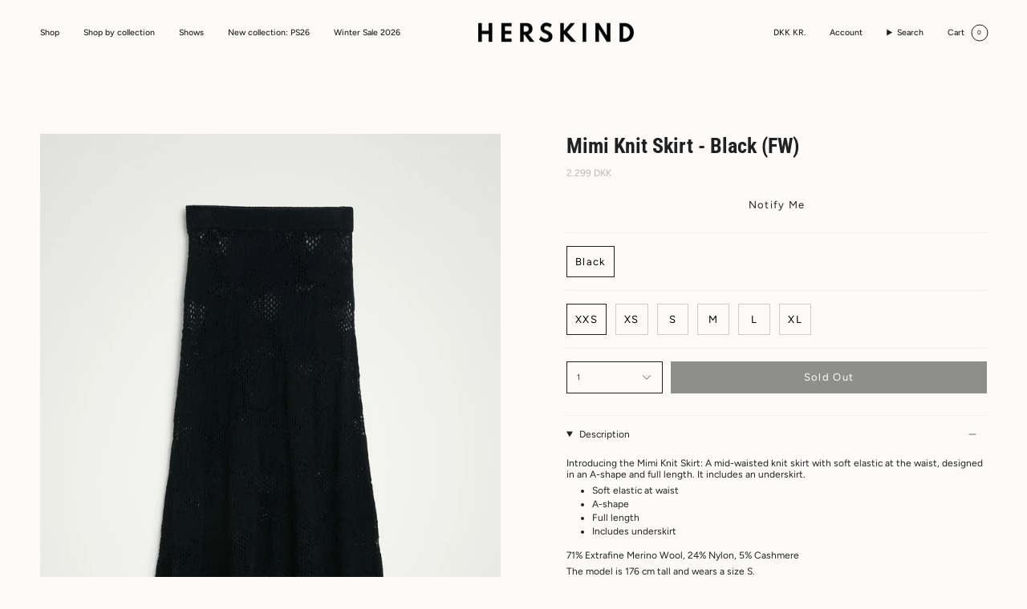

--- FILE ---
content_type: text/html; charset=utf-8
request_url: https://herskindofficial.com/products/mimi-knit-skirt-black-fw
body_size: 36933
content:
<!doctype html> 
<html class="no-js no-touch supports-no-cookies" lang="en">
<head>
  <meta charset="UTF-8">
  <meta http-equiv="X-UA-Compatible" content="IE=edge">
  <meta name="viewport" content="width=device-width, initial-scale=1.0">
  <meta name="theme-color" content="#212121">
  <link rel="canonical" href="https://herskindofficial.com/products/mimi-knit-skirt-black-fw">
  <link rel="preconnect" href="https://cdn.shopify.com" crossorigin>
  <!-- ======================= Broadcast Theme V5.1.0 ========================= --><link rel="preconnect" href="https://fonts.shopifycdn.com" crossorigin><!--Content in content_for_header -->
<!--LayoutHub-Embed--><link rel="stylesheet" type="text/css" href="data:text/css;base64," media="all">
<!--LH--><!--/LayoutHub-Embed-->

<link href="//herskindofficial.com/cdn/shop/t/97/assets/theme.css?v=116061466145943547181691053413" as="style" rel="preload">
  <link href="//herskindofficial.com/cdn/shop/t/97/assets/vendor.js?v=93779096473886333451690989345" as="script" rel="preload">
  <link href="//herskindofficial.com/cdn/shop/t/97/assets/theme.js?v=76068313012163680871690989345" as="script" rel="preload">
<style data-shopify>.loading { position: fixed; top: 0; left: 0; z-index: 99999; width: 100%; height: 100%; background: var(--bg); transition: opacity 0.2s ease-out, visibility 0.2s ease-out; }
    body.is-loaded .loading { opacity: 0; visibility: hidden; pointer-events: none; }
    .loading__image__holder { position: absolute; top: 0; left: 0; width: 100%; height: 100%; font-size: 0; display: flex; align-items: center; justify-content: center; }
    .loading__image__holder:nth-child(2) { opacity: 0; }
    .loading__image { max-width: 100px; max-height: 100px; object-fit: contain; }
    .loading--animate .loading__image__holder:nth-child(1) { animation: pulse1 2s infinite ease-in-out; }
    .loading--animate .loading__image__holder:nth-child(2) { animation: pulse2 2s infinite ease-in-out; }
    @keyframes pulse1 {
      0% { opacity: 1; }
      50% { opacity: 0; }
      100% { opacity: 1; }
    }
    @keyframes pulse2 {
      0% { opacity: 0; }
      50% { opacity: 1; }
      100% { opacity: 0; }
    }</style>
    <link rel="icon" type="image/png" href="//herskindofficial.com/cdn/shop/files/Favicon_H.jpg?crop=center&height=32&v=1724670930&width=32">
  

  <!-- Title and description ================================================ -->
  
  <title>
    
    Mimi Knit Skirt - Black (FW)
    
    
    
      &ndash; Herskind Official
    
  </title>

  
    <meta name="description" content="Introducing the Mimi Knit Skirt: A mid-waisted knit skirt with soft elastic at the waist, designed in an A-shape and full length. It includes an underskirt. Soft elastic at waist A-shape Full length Includes underskirt 71% Extrafine Merino Wool, 24% Nylon, 5% CashmereThe model is 176 cm tall and wears a size S.">
  

  <meta property="og:site_name" content="Herskind Official">
<meta property="og:url" content="https://herskindofficial.com/products/mimi-knit-skirt-black-fw">
<meta property="og:title" content="Mimi Knit Skirt - Black (FW)">
<meta property="og:type" content="product">
<meta property="og:description" content="Introducing the Mimi Knit Skirt: A mid-waisted knit skirt with soft elastic at the waist, designed in an A-shape and full length. It includes an underskirt. Soft elastic at waist A-shape Full length Includes underskirt 71% Extrafine Merino Wool, 24% Nylon, 5% CashmereThe model is 176 cm tall and wears a size S."><meta property="og:image" content="http://herskindofficial.com/cdn/shop/files/fnkvuh6izdqcfr0omlwe_6b96e043-cb4a-420e-9e38-78ac7c4b17f1.jpg?v=1724076666">
  <meta property="og:image:secure_url" content="https://herskindofficial.com/cdn/shop/files/fnkvuh6izdqcfr0omlwe_6b96e043-cb4a-420e-9e38-78ac7c4b17f1.jpg?v=1724076666">
  <meta property="og:image:width" content="1418">
  <meta property="og:image:height" content="2048"><meta property="og:price:amount" content="2.299">
  <meta property="og:price:currency" content="DKK"><meta name="twitter:card" content="summary_large_image">
<meta name="twitter:title" content="Mimi Knit Skirt - Black (FW)">
<meta name="twitter:description" content="Introducing the Mimi Knit Skirt: A mid-waisted knit skirt with soft elastic at the waist, designed in an A-shape and full length. It includes an underskirt. Soft elastic at waist A-shape Full length Includes underskirt 71% Extrafine Merino Wool, 24% Nylon, 5% CashmereThe model is 176 cm tall and wears a size S.">

  <!-- CSS ================================================================== -->

  <link href="//herskindofficial.com/cdn/shop/t/97/assets/font-settings.css?v=42745826872567251691759342923" rel="stylesheet" type="text/css" media="all" />

  
<style data-shopify>

:root {--scrollbar-width: 0px;





--COLOR-VIDEO-BG: #f4f0e8;
--COLOR-BG-BRIGHTER: #f4f0e8;--COLOR-BG: #fcfbf9;--COLOR-BG-ALPHA-25: rgba(252, 251, 249, 0.25);
--COLOR-BG-TRANSPARENT: rgba(252, 251, 249, 0);
--COLOR-BG-SECONDARY: #F7F9FA;
--COLOR-BG-SECONDARY-LIGHTEN: #ffffff;
--COLOR-BG-RGB: 252, 251, 249;

--COLOR-TEXT-DARK: #000000;
--COLOR-TEXT: #212121;
--COLOR-TEXT-LIGHT: #636262;


/* === Opacity shades of grey ===*/
--COLOR-A5:  rgba(33, 33, 33, 0.05);
--COLOR-A10: rgba(33, 33, 33, 0.1);
--COLOR-A15: rgba(33, 33, 33, 0.15);
--COLOR-A20: rgba(33, 33, 33, 0.2);
--COLOR-A25: rgba(33, 33, 33, 0.25);
--COLOR-A30: rgba(33, 33, 33, 0.3);
--COLOR-A35: rgba(33, 33, 33, 0.35);
--COLOR-A40: rgba(33, 33, 33, 0.4);
--COLOR-A45: rgba(33, 33, 33, 0.45);
--COLOR-A50: rgba(33, 33, 33, 0.5);
--COLOR-A55: rgba(33, 33, 33, 0.55);
--COLOR-A60: rgba(33, 33, 33, 0.6);
--COLOR-A65: rgba(33, 33, 33, 0.65);
--COLOR-A70: rgba(33, 33, 33, 0.7);
--COLOR-A75: rgba(33, 33, 33, 0.75);
--COLOR-A80: rgba(33, 33, 33, 0.8);
--COLOR-A85: rgba(33, 33, 33, 0.85);
--COLOR-A90: rgba(33, 33, 33, 0.9);
--COLOR-A95: rgba(33, 33, 33, 0.95);

--COLOR-BORDER: rgb(240, 240, 240);
--COLOR-BORDER-LIGHT: #f5f4f4;
--COLOR-BORDER-HAIRLINE: #f7f4ef;
--COLOR-BORDER-DARK: #bdbdbd;/* === Bright color ===*/
--COLOR-PRIMARY: #212121;
--COLOR-PRIMARY-HOVER: #000000;
--COLOR-PRIMARY-FADE: rgba(33, 33, 33, 0.05);
--COLOR-PRIMARY-FADE-HOVER: rgba(33, 33, 33, 0.1);
--COLOR-PRIMARY-LIGHT: #855656;--COLOR-PRIMARY-OPPOSITE: #ffffff;



/* === link Color ===*/
--COLOR-LINK: #212121;
--COLOR-LINK-HOVER: rgba(33, 33, 33, 0.7);
--COLOR-LINK-FADE: rgba(33, 33, 33, 0.05);
--COLOR-LINK-FADE-HOVER: rgba(33, 33, 33, 0.1);--COLOR-LINK-OPPOSITE: #ffffff;


/* === Product grid sale tags ===*/
--COLOR-SALE-BG: #fafafa;
--COLOR-SALE-TEXT: #b40000;--COLOR-SALE-TEXT-SECONDARY: #fafafa;

/* === Product grid badges ===*/
--COLOR-BADGE-BG: #ffffff;
--COLOR-BADGE-TEXT: #212121;

/* === Product sale color ===*/
--COLOR-SALE: #d20000;

/* === Gray background on Product grid items ===*/--filter-bg: 1.0;/* === Helper colors for form error states ===*/
--COLOR-ERROR: #721C24;
--COLOR-ERROR-BG: #F8D7DA;
--COLOR-ERROR-BORDER: #F5C6CB;



  --RADIUS: 0px;
  --RADIUS-SELECT: 0px;

--COLOR-HEADER-BG: #fcfbf9;--COLOR-HEADER-BG-TRANSPARENT: rgba(252, 251, 249, 0);
--COLOR-HEADER-LINK: #212121;
--COLOR-HEADER-LINK-HOVER: rgba(33, 33, 33, 0.7);

--COLOR-MENU-BG: #fcfbf9;
--COLOR-MENU-LINK: #212121;
--COLOR-MENU-LINK-HOVER: rgba(33, 33, 33, 0.7);
--COLOR-SUBMENU-BG: #fcfbf9;
--COLOR-SUBMENU-LINK: #212121;
--COLOR-SUBMENU-LINK-HOVER: rgba(33, 33, 33, 0.7);
--COLOR-SUBMENU-TEXT-LIGHT: #636262;
--COLOR-MENU-TRANSPARENT: #fcfbf9;
--COLOR-MENU-TRANSPARENT-HOVER: rgba(252, 251, 249, 0.7);

--COLOR-FOOTER-BG: #f5f4f2;
--COLOR-FOOTER-TEXT: #212121;
--COLOR-FOOTER-TEXT-A35: rgba(33, 33, 33, 0.35);
--COLOR-FOOTER-TEXT-A75: rgba(33, 33, 33, 0.75);
--COLOR-FOOTER-LINK: #212121;
--COLOR-FOOTER-LINK-HOVER: rgba(33, 33, 33, 0.7);
--COLOR-FOOTER-BORDER: #212121;

--TRANSPARENT: rgba(255, 255, 255, 0);

/* === Default overlay opacity ===*/
--overlay-opacity: 0;
--underlay-opacity: 1;
--underlay-bg: rgba(0,0,0,0.4);

/* === Custom Cursor ===*/
--ICON-ZOOM-IN: url( "//herskindofficial.com/cdn/shop/t/97/assets/icon-zoom-in.svg?v=182473373117644429561690989345" );
--ICON-ZOOM-OUT: url( "//herskindofficial.com/cdn/shop/t/97/assets/icon-zoom-out.svg?v=101497157853986683871690989345" );

/* === Custom Icons ===*/


  
  --ICON-ADD-BAG: url( "//herskindofficial.com/cdn/shop/t/97/assets/icon-add-bag.svg?v=23763382405227654651690989345" );
  --ICON-ADD-CART: url( "//herskindofficial.com/cdn/shop/t/97/assets/icon-add-cart.svg?v=3962293684743587821690989345" );
  --ICON-ARROW-LEFT: url( "//herskindofficial.com/cdn/shop/t/97/assets/icon-arrow-left.svg?v=136066145774695772731690989345" );
  --ICON-ARROW-RIGHT: url( "//herskindofficial.com/cdn/shop/t/97/assets/icon-arrow-right.svg?v=150928298113663093401690989345" );
  --ICON-SELECT: url("//herskindofficial.com/cdn/shop/t/97/assets/icon-select.svg?v=167170173659852274001690989345");


--PRODUCT-GRID-ASPECT-RATIO: 150.0%;

/* === Typography ===*/
--FONT-WEIGHT-BODY: 400;
--FONT-WEIGHT-BODY-BOLD: 500;

--FONT-STACK-BODY: Figtree, sans-serif;
--FONT-STYLE-BODY: normal;
--FONT-STYLE-BODY-ITALIC: italic;
--FONT-ADJUST-BODY: 0.75;

--FONT-WEIGHT-HEADING: 700;
--FONT-WEIGHT-HEADING-BOLD: 800;

--FONT-STACK-HEADING: "Roboto Condensed", sans-serif;
--FONT-STYLE-HEADING: normal;
--FONT-STYLE-HEADING-ITALIC: italic;
--FONT-ADJUST-HEADING: 0.95;

--FONT-STACK-NAV: Figtree, sans-serif;
--FONT-STYLE-NAV: normal;
--FONT-STYLE-NAV-ITALIC: italic;
--FONT-ADJUST-NAV: 0.75;

--FONT-WEIGHT-NAV: 400;
--FONT-WEIGHT-NAV-BOLD: 500;

--FONT-SIZE-BASE: 0.75rem;
--FONT-SIZE-BASE-PERCENT: 0.75;

/* === Parallax ===*/
--PARALLAX-STRENGTH-MIN: 120.0%;
--PARALLAX-STRENGTH-MAX: 130.0%;--COLUMNS: 4;
--COLUMNS-MEDIUM: 3;
--COLUMNS-SMALL: 2;
--COLUMNS-MOBILE: 1;--LAYOUT-OUTER: 50px;
  --LAYOUT-GUTTER: 32px;
  --LAYOUT-OUTER-MEDIUM: 30px;
  --LAYOUT-GUTTER-MEDIUM: 22px;
  --LAYOUT-OUTER-SMALL: 16px;
  --LAYOUT-GUTTER-SMALL: 16px;--base-animation-delay: 0ms;
--line-height-normal: 1.375; /* Equals to line-height: normal; */--SIDEBAR-WIDTH: 288px;
  --SIDEBAR-WIDTH-MEDIUM: 258px;--DRAWER-WIDTH: 380px;--ICON-STROKE-WIDTH: 1px;/* === Button General ===*/
--BTN-FONT-STACK: Figtree, sans-serif;
--BTN-FONT-WEIGHT: 400;
--BTN-FONT-STYLE: normal;
--BTN-FONT-SIZE: 13px;

--BTN-LETTER-SPACING: 0.1em;
--BTN-UPPERCASE: none;
--BTN-TEXT-ARROW-OFFSET: 0px;

/* === Button Primary ===*/
--BTN-PRIMARY-BORDER-COLOR: #212121;
--BTN-PRIMARY-BG-COLOR: #212121;
--BTN-PRIMARY-TEXT-COLOR: #ffffff;


  --BTN-PRIMARY-BG-COLOR-BRIGHTER: #3b3b3b;


/* === Button Secondary ===*/
--BTN-SECONDARY-BORDER-COLOR: #212121;
--BTN-SECONDARY-BG-COLOR: #212121;
--BTN-SECONDARY-TEXT-COLOR: #ffffff;


  --BTN-SECONDARY-BG-COLOR-BRIGHTER: #3b3b3b;


/* === Button White ===*/
--TEXT-BTN-BORDER-WHITE: #fff;
--TEXT-BTN-BG-WHITE: #fff;
--TEXT-BTN-WHITE: #000;
--TEXT-BTN-BG-WHITE-BRIGHTER: #f2f2f2;

/* === Button Black ===*/
--TEXT-BTN-BG-BLACK: #000;
--TEXT-BTN-BORDER-BLACK: #000;
--TEXT-BTN-BLACK: #fff;
--TEXT-BTN-BG-BLACK-BRIGHTER: #1a1a1a;

/* === Cart Gradient ===*/


  --FREE-SHIPPING-GRADIENT: linear-gradient(to right, var(--COLOR-PRIMARY-LIGHT) 0%, var(--COLOR-PRIMARY) 100%);


}

::backdrop {
  --underlay-opacity: 1;
  --underlay-bg: rgba(0,0,0,0.4);
}
</style>


  <link href="//herskindofficial.com/cdn/shop/t/97/assets/theme.css?v=116061466145943547181691053413" rel="stylesheet" type="text/css" media="all" />
<link href="//herskindofficial.com/cdn/shop/t/97/assets/swatches.css?v=157844926215047500451690989345" as="style" rel="preload">
    <link href="//herskindofficial.com/cdn/shop/t/97/assets/swatches.css?v=157844926215047500451690989345" rel="stylesheet" type="text/css" media="all" />
<style data-shopify>.swatches {
    --black: #000000;--white: #fafafa;
  }</style>
<script>
    if (window.navigator.userAgent.indexOf('MSIE ') > 0 || window.navigator.userAgent.indexOf('Trident/') > 0) {
      document.documentElement.className = document.documentElement.className + ' ie';

      var scripts = document.getElementsByTagName('script')[0];
      var polyfill = document.createElement("script");
      polyfill.defer = true;
      polyfill.src = "//herskindofficial.com/cdn/shop/t/97/assets/ie11.js?v=144489047535103983231690989345";

      scripts.parentNode.insertBefore(polyfill, scripts);
    } else {
      document.documentElement.className = document.documentElement.className.replace('no-js', 'js');
    }

    document.documentElement.style.setProperty('--scrollbar-width', `${getScrollbarWidth()}px`);

    function getScrollbarWidth() {
      // Creating invisible container
      const outer = document.createElement('div');
      outer.style.visibility = 'hidden';
      outer.style.overflow = 'scroll'; // forcing scrollbar to appear
      outer.style.msOverflowStyle = 'scrollbar'; // needed for WinJS apps
      document.documentElement.appendChild(outer);

      // Creating inner element and placing it in the container
      const inner = document.createElement('div');
      outer.appendChild(inner);

      // Calculating difference between container's full width and the child width
      const scrollbarWidth = outer.offsetWidth - inner.offsetWidth;

      // Removing temporary elements from the DOM
      outer.parentNode.removeChild(outer);

      return scrollbarWidth;
    }

    let root = '/';
    if (root[root.length - 1] !== '/') {
      root = root + '/';
    }

    window.theme = {
      routes: {
        root: root,
        cart_url: '/cart',
        cart_add_url: '/cart/add',
        cart_change_url: '/cart/change',
        product_recommendations_url: '/recommendations/products',
        predictive_search_url: '/search/suggest',
        addresses_url: '/account/addresses'
      },
      assets: {
        photoswipe: '//herskindofficial.com/cdn/shop/t/97/assets/photoswipe.js?v=162613001030112971491690989345',
        smoothscroll: '//herskindofficial.com/cdn/shop/t/97/assets/smoothscroll.js?v=37906625415260927261690989345',
      },
      strings: {
        addToCart: "Add to cart",
        cartAcceptanceError: "You must accept our terms and conditions.",
        soldOut: "Sold Out",
        from: "From",
        preOrder: "Pre-order",
        sale: "Sale",
        subscription: "Subscription",
        unavailable: "Unavailable",
        unitPrice: "Unit price",
        unitPriceSeparator: "per",
        shippingCalcSubmitButton: "Calculate shipping",
        shippingCalcSubmitButtonDisabled: "Calculating...",
        selectValue: "Select value",
        selectColor: "Select color",
        oneColor: "color",
        otherColor: "colors",
        upsellAddToCart: "Add",
        free: "Free",
        swatchesColor: "Color, Colour"
      },
      settings: {
        customerLoggedIn: null ? true : false,
        cartDrawerEnabled: true,
        enableQuickAdd: true,
        enableAnimations: true,
        variantOnSale: false,
      },
      moneyFormat: false ? "\u003cspan class=money\u003e{{amount_no_decimals_with_comma_separator}} DKK\u003c\/span\u003e" : "\u003cspan class=money\u003e{{amount_no_decimals_with_comma_separator}} DKK\u003c\/span\u003e",
      moneyWithoutCurrencyFormat: "\u003cspan class=money\u003e{{amount_no_decimals_with_comma_separator}} DKK\u003c\/span\u003e",
      moneyWithCurrencyFormat: "\u003cspan class=money\u003e{{amount_no_decimals_with_comma_separator}} DKK\u003c\/span\u003e",
      subtotal: 0,
      info: {
        name: 'broadcast'
      },
      version: '5.1.0'
    };

    if (window.performance) {
      window.performance.mark('init');
    } else {
      window.fastNetworkAndCPU = false;
    }
  </script>

  
    <script src="//herskindofficial.com/cdn/shopifycloud/storefront/assets/themes_support/shopify_common-5f594365.js" defer="defer"></script>
  

  <!-- Theme Javascript ============================================================== -->
  <script src="//herskindofficial.com/cdn/shop/t/97/assets/vendor.js?v=93779096473886333451690989345" defer="defer"></script>
  <script src="//herskindofficial.com/cdn/shop/t/97/assets/theme.js?v=76068313012163680871690989345" defer="defer"></script><!-- Shopify app scripts =========================================================== -->

  <script>window.performance && window.performance.mark && window.performance.mark('shopify.content_for_header.start');</script><meta name="google-site-verification" content="wVm3aOiGVR58KiSsSL45QPwZ3FIh16Lky4QCa3cY9Hk">
<meta name="facebook-domain-verification" content="smtm44mcz482j2w2ompx2yf3t8nmg1">
<meta id="shopify-digital-wallet" name="shopify-digital-wallet" content="/2740361/digital_wallets/dialog">
<meta name="shopify-checkout-api-token" content="57ee0bd7f281c103e52769c4781c5476">
<meta id="in-context-paypal-metadata" data-shop-id="2740361" data-venmo-supported="false" data-environment="production" data-locale="en_US" data-paypal-v4="true" data-currency="DKK">
<link rel="alternate" type="application/json+oembed" href="https://herskindofficial.com/products/mimi-knit-skirt-black-fw.oembed">
<script async="async" src="/checkouts/internal/preloads.js?locale=en-DK"></script>
<link rel="preconnect" href="https://shop.app" crossorigin="anonymous">
<script async="async" src="https://shop.app/checkouts/internal/preloads.js?locale=en-DK&shop_id=2740361" crossorigin="anonymous"></script>
<script id="apple-pay-shop-capabilities" type="application/json">{"shopId":2740361,"countryCode":"DK","currencyCode":"DKK","merchantCapabilities":["supports3DS"],"merchantId":"gid:\/\/shopify\/Shop\/2740361","merchantName":"Herskind Official","requiredBillingContactFields":["postalAddress","email","phone"],"requiredShippingContactFields":["postalAddress","email","phone"],"shippingType":"shipping","supportedNetworks":["visa","maestro","masterCard","amex"],"total":{"type":"pending","label":"Herskind Official","amount":"1.00"},"shopifyPaymentsEnabled":true,"supportsSubscriptions":true}</script>
<script id="shopify-features" type="application/json">{"accessToken":"57ee0bd7f281c103e52769c4781c5476","betas":["rich-media-storefront-analytics"],"domain":"herskindofficial.com","predictiveSearch":true,"shopId":2740361,"locale":"en"}</script>
<script>var Shopify = Shopify || {};
Shopify.shop = "birgitte-h.myshopify.com";
Shopify.locale = "en";
Shopify.currency = {"active":"DKK","rate":"1.0"};
Shopify.country = "DK";
Shopify.theme = {"name":"Fahad - Vitalmedia (1.0) ","id":151541776733,"schema_name":"Broadcast","schema_version":"5.1.0","theme_store_id":868,"role":"main"};
Shopify.theme.handle = "null";
Shopify.theme.style = {"id":null,"handle":null};
Shopify.cdnHost = "herskindofficial.com/cdn";
Shopify.routes = Shopify.routes || {};
Shopify.routes.root = "/";</script>
<script type="module">!function(o){(o.Shopify=o.Shopify||{}).modules=!0}(window);</script>
<script>!function(o){function n(){var o=[];function n(){o.push(Array.prototype.slice.apply(arguments))}return n.q=o,n}var t=o.Shopify=o.Shopify||{};t.loadFeatures=n(),t.autoloadFeatures=n()}(window);</script>
<script>
  window.ShopifyPay = window.ShopifyPay || {};
  window.ShopifyPay.apiHost = "shop.app\/pay";
  window.ShopifyPay.redirectState = null;
</script>
<script id="shop-js-analytics" type="application/json">{"pageType":"product"}</script>
<script defer="defer" async type="module" src="//herskindofficial.com/cdn/shopifycloud/shop-js/modules/v2/client.init-shop-cart-sync_C5BV16lS.en.esm.js"></script>
<script defer="defer" async type="module" src="//herskindofficial.com/cdn/shopifycloud/shop-js/modules/v2/chunk.common_CygWptCX.esm.js"></script>
<script type="module">
  await import("//herskindofficial.com/cdn/shopifycloud/shop-js/modules/v2/client.init-shop-cart-sync_C5BV16lS.en.esm.js");
await import("//herskindofficial.com/cdn/shopifycloud/shop-js/modules/v2/chunk.common_CygWptCX.esm.js");

  window.Shopify.SignInWithShop?.initShopCartSync?.({"fedCMEnabled":true,"windoidEnabled":true});

</script>
<script>
  window.Shopify = window.Shopify || {};
  if (!window.Shopify.featureAssets) window.Shopify.featureAssets = {};
  window.Shopify.featureAssets['shop-js'] = {"shop-cart-sync":["modules/v2/client.shop-cart-sync_ZFArdW7E.en.esm.js","modules/v2/chunk.common_CygWptCX.esm.js"],"init-fed-cm":["modules/v2/client.init-fed-cm_CmiC4vf6.en.esm.js","modules/v2/chunk.common_CygWptCX.esm.js"],"shop-button":["modules/v2/client.shop-button_tlx5R9nI.en.esm.js","modules/v2/chunk.common_CygWptCX.esm.js"],"shop-cash-offers":["modules/v2/client.shop-cash-offers_DOA2yAJr.en.esm.js","modules/v2/chunk.common_CygWptCX.esm.js","modules/v2/chunk.modal_D71HUcav.esm.js"],"init-windoid":["modules/v2/client.init-windoid_sURxWdc1.en.esm.js","modules/v2/chunk.common_CygWptCX.esm.js"],"shop-toast-manager":["modules/v2/client.shop-toast-manager_ClPi3nE9.en.esm.js","modules/v2/chunk.common_CygWptCX.esm.js"],"init-shop-email-lookup-coordinator":["modules/v2/client.init-shop-email-lookup-coordinator_B8hsDcYM.en.esm.js","modules/v2/chunk.common_CygWptCX.esm.js"],"init-shop-cart-sync":["modules/v2/client.init-shop-cart-sync_C5BV16lS.en.esm.js","modules/v2/chunk.common_CygWptCX.esm.js"],"avatar":["modules/v2/client.avatar_BTnouDA3.en.esm.js"],"pay-button":["modules/v2/client.pay-button_FdsNuTd3.en.esm.js","modules/v2/chunk.common_CygWptCX.esm.js"],"init-customer-accounts":["modules/v2/client.init-customer-accounts_DxDtT_ad.en.esm.js","modules/v2/client.shop-login-button_C5VAVYt1.en.esm.js","modules/v2/chunk.common_CygWptCX.esm.js","modules/v2/chunk.modal_D71HUcav.esm.js"],"init-shop-for-new-customer-accounts":["modules/v2/client.init-shop-for-new-customer-accounts_ChsxoAhi.en.esm.js","modules/v2/client.shop-login-button_C5VAVYt1.en.esm.js","modules/v2/chunk.common_CygWptCX.esm.js","modules/v2/chunk.modal_D71HUcav.esm.js"],"shop-login-button":["modules/v2/client.shop-login-button_C5VAVYt1.en.esm.js","modules/v2/chunk.common_CygWptCX.esm.js","modules/v2/chunk.modal_D71HUcav.esm.js"],"init-customer-accounts-sign-up":["modules/v2/client.init-customer-accounts-sign-up_CPSyQ0Tj.en.esm.js","modules/v2/client.shop-login-button_C5VAVYt1.en.esm.js","modules/v2/chunk.common_CygWptCX.esm.js","modules/v2/chunk.modal_D71HUcav.esm.js"],"shop-follow-button":["modules/v2/client.shop-follow-button_Cva4Ekp9.en.esm.js","modules/v2/chunk.common_CygWptCX.esm.js","modules/v2/chunk.modal_D71HUcav.esm.js"],"checkout-modal":["modules/v2/client.checkout-modal_BPM8l0SH.en.esm.js","modules/v2/chunk.common_CygWptCX.esm.js","modules/v2/chunk.modal_D71HUcav.esm.js"],"lead-capture":["modules/v2/client.lead-capture_Bi8yE_yS.en.esm.js","modules/v2/chunk.common_CygWptCX.esm.js","modules/v2/chunk.modal_D71HUcav.esm.js"],"shop-login":["modules/v2/client.shop-login_D6lNrXab.en.esm.js","modules/v2/chunk.common_CygWptCX.esm.js","modules/v2/chunk.modal_D71HUcav.esm.js"],"payment-terms":["modules/v2/client.payment-terms_CZxnsJam.en.esm.js","modules/v2/chunk.common_CygWptCX.esm.js","modules/v2/chunk.modal_D71HUcav.esm.js"]};
</script>
<script>(function() {
  var isLoaded = false;
  function asyncLoad() {
    if (isLoaded) return;
    isLoaded = true;
    var urls = ["https:\/\/d23dclunsivw3h.cloudfront.net\/redirect-app.js?shop=birgitte-h.myshopify.com","https:\/\/app.layouthub.com\/shopify\/layouthub.js?shop=birgitte-h.myshopify.com","https:\/\/cdn.weglot.com\/weglot_script_tag.js?shop=birgitte-h.myshopify.com","https:\/\/cdn.shopify.com\/s\/files\/1\/0274\/0361\/t\/97\/assets\/booster_eu_cookie_2740361.js?v=1690989345\u0026shop=birgitte-h.myshopify.com"];
    for (var i = 0; i < urls.length; i++) {
      var s = document.createElement('script');
      s.type = 'text/javascript';
      s.async = true;
      s.src = urls[i];
      var x = document.getElementsByTagName('script')[0];
      x.parentNode.insertBefore(s, x);
    }
  };
  if(window.attachEvent) {
    window.attachEvent('onload', asyncLoad);
  } else {
    window.addEventListener('load', asyncLoad, false);
  }
})();</script>
<script id="__st">var __st={"a":2740361,"offset":3600,"reqid":"54540d58-70c2-4705-b8d1-e679bed15bba-1768755625","pageurl":"herskindofficial.com\/products\/mimi-knit-skirt-black-fw","u":"dd3a802a271e","p":"product","rtyp":"product","rid":9519124906333};</script>
<script>window.ShopifyPaypalV4VisibilityTracking = true;</script>
<script id="captcha-bootstrap">!function(){'use strict';const t='contact',e='account',n='new_comment',o=[[t,t],['blogs',n],['comments',n],[t,'customer']],c=[[e,'customer_login'],[e,'guest_login'],[e,'recover_customer_password'],[e,'create_customer']],r=t=>t.map((([t,e])=>`form[action*='/${t}']:not([data-nocaptcha='true']) input[name='form_type'][value='${e}']`)).join(','),a=t=>()=>t?[...document.querySelectorAll(t)].map((t=>t.form)):[];function s(){const t=[...o],e=r(t);return a(e)}const i='password',u='form_key',d=['recaptcha-v3-token','g-recaptcha-response','h-captcha-response',i],f=()=>{try{return window.sessionStorage}catch{return}},m='__shopify_v',_=t=>t.elements[u];function p(t,e,n=!1){try{const o=window.sessionStorage,c=JSON.parse(o.getItem(e)),{data:r}=function(t){const{data:e,action:n}=t;return t[m]||n?{data:e,action:n}:{data:t,action:n}}(c);for(const[e,n]of Object.entries(r))t.elements[e]&&(t.elements[e].value=n);n&&o.removeItem(e)}catch(o){console.error('form repopulation failed',{error:o})}}const l='form_type',E='cptcha';function T(t){t.dataset[E]=!0}const w=window,h=w.document,L='Shopify',v='ce_forms',y='captcha';let A=!1;((t,e)=>{const n=(g='f06e6c50-85a8-45c8-87d0-21a2b65856fe',I='https://cdn.shopify.com/shopifycloud/storefront-forms-hcaptcha/ce_storefront_forms_captcha_hcaptcha.v1.5.2.iife.js',D={infoText:'Protected by hCaptcha',privacyText:'Privacy',termsText:'Terms'},(t,e,n)=>{const o=w[L][v],c=o.bindForm;if(c)return c(t,g,e,D).then(n);var r;o.q.push([[t,g,e,D],n]),r=I,A||(h.body.append(Object.assign(h.createElement('script'),{id:'captcha-provider',async:!0,src:r})),A=!0)});var g,I,D;w[L]=w[L]||{},w[L][v]=w[L][v]||{},w[L][v].q=[],w[L][y]=w[L][y]||{},w[L][y].protect=function(t,e){n(t,void 0,e),T(t)},Object.freeze(w[L][y]),function(t,e,n,w,h,L){const[v,y,A,g]=function(t,e,n){const i=e?o:[],u=t?c:[],d=[...i,...u],f=r(d),m=r(i),_=r(d.filter((([t,e])=>n.includes(e))));return[a(f),a(m),a(_),s()]}(w,h,L),I=t=>{const e=t.target;return e instanceof HTMLFormElement?e:e&&e.form},D=t=>v().includes(t);t.addEventListener('submit',(t=>{const e=I(t);if(!e)return;const n=D(e)&&!e.dataset.hcaptchaBound&&!e.dataset.recaptchaBound,o=_(e),c=g().includes(e)&&(!o||!o.value);(n||c)&&t.preventDefault(),c&&!n&&(function(t){try{if(!f())return;!function(t){const e=f();if(!e)return;const n=_(t);if(!n)return;const o=n.value;o&&e.removeItem(o)}(t);const e=Array.from(Array(32),(()=>Math.random().toString(36)[2])).join('');!function(t,e){_(t)||t.append(Object.assign(document.createElement('input'),{type:'hidden',name:u})),t.elements[u].value=e}(t,e),function(t,e){const n=f();if(!n)return;const o=[...t.querySelectorAll(`input[type='${i}']`)].map((({name:t})=>t)),c=[...d,...o],r={};for(const[a,s]of new FormData(t).entries())c.includes(a)||(r[a]=s);n.setItem(e,JSON.stringify({[m]:1,action:t.action,data:r}))}(t,e)}catch(e){console.error('failed to persist form',e)}}(e),e.submit())}));const S=(t,e)=>{t&&!t.dataset[E]&&(n(t,e.some((e=>e===t))),T(t))};for(const o of['focusin','change'])t.addEventListener(o,(t=>{const e=I(t);D(e)&&S(e,y())}));const B=e.get('form_key'),M=e.get(l),P=B&&M;t.addEventListener('DOMContentLoaded',(()=>{const t=y();if(P)for(const e of t)e.elements[l].value===M&&p(e,B);[...new Set([...A(),...v().filter((t=>'true'===t.dataset.shopifyCaptcha))])].forEach((e=>S(e,t)))}))}(h,new URLSearchParams(w.location.search),n,t,e,['guest_login'])})(!0,!0)}();</script>
<script integrity="sha256-4kQ18oKyAcykRKYeNunJcIwy7WH5gtpwJnB7kiuLZ1E=" data-source-attribution="shopify.loadfeatures" defer="defer" src="//herskindofficial.com/cdn/shopifycloud/storefront/assets/storefront/load_feature-a0a9edcb.js" crossorigin="anonymous"></script>
<script crossorigin="anonymous" defer="defer" src="//herskindofficial.com/cdn/shopifycloud/storefront/assets/shopify_pay/storefront-65b4c6d7.js?v=20250812"></script>
<script data-source-attribution="shopify.dynamic_checkout.dynamic.init">var Shopify=Shopify||{};Shopify.PaymentButton=Shopify.PaymentButton||{isStorefrontPortableWallets:!0,init:function(){window.Shopify.PaymentButton.init=function(){};var t=document.createElement("script");t.src="https://herskindofficial.com/cdn/shopifycloud/portable-wallets/latest/portable-wallets.en.js",t.type="module",document.head.appendChild(t)}};
</script>
<script data-source-attribution="shopify.dynamic_checkout.buyer_consent">
  function portableWalletsHideBuyerConsent(e){var t=document.getElementById("shopify-buyer-consent"),n=document.getElementById("shopify-subscription-policy-button");t&&n&&(t.classList.add("hidden"),t.setAttribute("aria-hidden","true"),n.removeEventListener("click",e))}function portableWalletsShowBuyerConsent(e){var t=document.getElementById("shopify-buyer-consent"),n=document.getElementById("shopify-subscription-policy-button");t&&n&&(t.classList.remove("hidden"),t.removeAttribute("aria-hidden"),n.addEventListener("click",e))}window.Shopify?.PaymentButton&&(window.Shopify.PaymentButton.hideBuyerConsent=portableWalletsHideBuyerConsent,window.Shopify.PaymentButton.showBuyerConsent=portableWalletsShowBuyerConsent);
</script>
<script data-source-attribution="shopify.dynamic_checkout.cart.bootstrap">document.addEventListener("DOMContentLoaded",(function(){function t(){return document.querySelector("shopify-accelerated-checkout-cart, shopify-accelerated-checkout")}if(t())Shopify.PaymentButton.init();else{new MutationObserver((function(e,n){t()&&(Shopify.PaymentButton.init(),n.disconnect())})).observe(document.body,{childList:!0,subtree:!0})}}));
</script>
<link id="shopify-accelerated-checkout-styles" rel="stylesheet" media="screen" href="https://herskindofficial.com/cdn/shopifycloud/portable-wallets/latest/accelerated-checkout-backwards-compat.css" crossorigin="anonymous">
<style id="shopify-accelerated-checkout-cart">
        #shopify-buyer-consent {
  margin-top: 1em;
  display: inline-block;
  width: 100%;
}

#shopify-buyer-consent.hidden {
  display: none;
}

#shopify-subscription-policy-button {
  background: none;
  border: none;
  padding: 0;
  text-decoration: underline;
  font-size: inherit;
  cursor: pointer;
}

#shopify-subscription-policy-button::before {
  box-shadow: none;
}

      </style>
<script id="sections-script" data-sections="footer" defer="defer" src="//herskindofficial.com/cdn/shop/t/97/compiled_assets/scripts.js?v=9976"></script>
<script>window.performance && window.performance.mark && window.performance.mark('shopify.content_for_header.end');</script>

<!-- BEGIN app block: shopify://apps/geo-pro-geolocation/blocks/geopro/16fc5313-7aee-4e90-ac95-f50fc7c8b657 --><!-- This snippet is used to load Geo:Pro data on the storefront -->
<meta class='geo-ip' content='[base64]'>
<!-- This snippet initializes the plugin -->
<script async>
  try {
    const loadGeoPro=()=>{let e=e=>{if(!e||e.isCrawler||"success"!==e.message){window.geopro_cancel="1";return}let o=e.isAdmin?"el-geoip-location-admin":"el-geoip-location",s=Date.now()+864e5;localStorage.setItem(o,JSON.stringify({value:e.data,expires:s})),e.isAdmin&&localStorage.setItem("el-geoip-admin",JSON.stringify({value:"1",expires:s}))},o=new XMLHttpRequest;o.open("GET","https://geo.geoproapp.com?x-api-key=91e359ab7-2b63-539e-1de2-c4bf731367a7",!0),o.responseType="json",o.onload=()=>e(200===o.status?o.response:null),o.send()},load=!["el-geoip-location-admin","el-geoip-location"].some(e=>{try{let o=JSON.parse(localStorage.getItem(e));return o&&o.expires>Date.now()}catch(s){return!1}});load&&loadGeoPro();
  } catch(e) {
    console.warn('Geo:Pro error', e);
    window.geopro_cancel = '1';
  }
</script>
<script src="https://cdn.shopify.com/extensions/019b746b-26da-7a64-a671-397924f34f11/easylocation-195/assets/easylocation-storefront.min.js" type="text/javascript" async></script>


<!-- END app block --><!-- BEGIN app block: shopify://apps/klaviyo-email-marketing-sms/blocks/klaviyo-onsite-embed/2632fe16-c075-4321-a88b-50b567f42507 -->












  <script async src="https://static.klaviyo.com/onsite/js/VpJJn7/klaviyo.js?company_id=VpJJn7"></script>
  <script>!function(){if(!window.klaviyo){window._klOnsite=window._klOnsite||[];try{window.klaviyo=new Proxy({},{get:function(n,i){return"push"===i?function(){var n;(n=window._klOnsite).push.apply(n,arguments)}:function(){for(var n=arguments.length,o=new Array(n),w=0;w<n;w++)o[w]=arguments[w];var t="function"==typeof o[o.length-1]?o.pop():void 0,e=new Promise((function(n){window._klOnsite.push([i].concat(o,[function(i){t&&t(i),n(i)}]))}));return e}}})}catch(n){window.klaviyo=window.klaviyo||[],window.klaviyo.push=function(){var n;(n=window._klOnsite).push.apply(n,arguments)}}}}();</script>

  
    <script id="viewed_product">
      if (item == null) {
        var _learnq = _learnq || [];

        var MetafieldReviews = null
        var MetafieldYotpoRating = null
        var MetafieldYotpoCount = null
        var MetafieldLooxRating = null
        var MetafieldLooxCount = null
        var okendoProduct = null
        var okendoProductReviewCount = null
        var okendoProductReviewAverageValue = null
        try {
          // The following fields are used for Customer Hub recently viewed in order to add reviews.
          // This information is not part of __kla_viewed. Instead, it is part of __kla_viewed_reviewed_items
          MetafieldReviews = {};
          MetafieldYotpoRating = null
          MetafieldYotpoCount = null
          MetafieldLooxRating = null
          MetafieldLooxCount = null

          okendoProduct = null
          // If the okendo metafield is not legacy, it will error, which then requires the new json formatted data
          if (okendoProduct && 'error' in okendoProduct) {
            okendoProduct = null
          }
          okendoProductReviewCount = okendoProduct ? okendoProduct.reviewCount : null
          okendoProductReviewAverageValue = okendoProduct ? okendoProduct.reviewAverageValue : null
        } catch (error) {
          console.error('Error in Klaviyo onsite reviews tracking:', error);
        }

        var item = {
          Name: "Mimi Knit Skirt - Black (FW)",
          ProductID: 9519124906333,
          Categories: ["AW24 GIFTING","FW Lend outs"],
          ImageURL: "https://herskindofficial.com/cdn/shop/files/fnkvuh6izdqcfr0omlwe_6b96e043-cb4a-420e-9e38-78ac7c4b17f1_grande.jpg?v=1724076666",
          URL: "https://herskindofficial.com/products/mimi-knit-skirt-black-fw",
          Brand: "Herskind ApS",
          Price: "2.299 DKK",
          Value: "2.299",
          CompareAtPrice: "0 DKK"
        };
        _learnq.push(['track', 'Viewed Product', item]);
        _learnq.push(['trackViewedItem', {
          Title: item.Name,
          ItemId: item.ProductID,
          Categories: item.Categories,
          ImageUrl: item.ImageURL,
          Url: item.URL,
          Metadata: {
            Brand: item.Brand,
            Price: item.Price,
            Value: item.Value,
            CompareAtPrice: item.CompareAtPrice
          },
          metafields:{
            reviews: MetafieldReviews,
            yotpo:{
              rating: MetafieldYotpoRating,
              count: MetafieldYotpoCount,
            },
            loox:{
              rating: MetafieldLooxRating,
              count: MetafieldLooxCount,
            },
            okendo: {
              rating: okendoProductReviewAverageValue,
              count: okendoProductReviewCount,
            }
          }
        }]);
      }
    </script>
  




  <script>
    window.klaviyoReviewsProductDesignMode = false
  </script>







<!-- END app block --><script src="https://cdn.shopify.com/extensions/8d2c31d3-a828-4daf-820f-80b7f8e01c39/nova-eu-cookie-bar-gdpr-4/assets/nova-cookie-app-embed.js" type="text/javascript" defer="defer"></script>
<link href="https://cdn.shopify.com/extensions/8d2c31d3-a828-4daf-820f-80b7f8e01c39/nova-eu-cookie-bar-gdpr-4/assets/nova-cookie.css" rel="stylesheet" type="text/css" media="all">
<link href="https://monorail-edge.shopifysvc.com" rel="dns-prefetch">
<script>(function(){if ("sendBeacon" in navigator && "performance" in window) {try {var session_token_from_headers = performance.getEntriesByType('navigation')[0].serverTiming.find(x => x.name == '_s').description;} catch {var session_token_from_headers = undefined;}var session_cookie_matches = document.cookie.match(/_shopify_s=([^;]*)/);var session_token_from_cookie = session_cookie_matches && session_cookie_matches.length === 2 ? session_cookie_matches[1] : "";var session_token = session_token_from_headers || session_token_from_cookie || "";function handle_abandonment_event(e) {var entries = performance.getEntries().filter(function(entry) {return /monorail-edge.shopifysvc.com/.test(entry.name);});if (!window.abandonment_tracked && entries.length === 0) {window.abandonment_tracked = true;var currentMs = Date.now();var navigation_start = performance.timing.navigationStart;var payload = {shop_id: 2740361,url: window.location.href,navigation_start,duration: currentMs - navigation_start,session_token,page_type: "product"};window.navigator.sendBeacon("https://monorail-edge.shopifysvc.com/v1/produce", JSON.stringify({schema_id: "online_store_buyer_site_abandonment/1.1",payload: payload,metadata: {event_created_at_ms: currentMs,event_sent_at_ms: currentMs}}));}}window.addEventListener('pagehide', handle_abandonment_event);}}());</script>
<script id="web-pixels-manager-setup">(function e(e,d,r,n,o){if(void 0===o&&(o={}),!Boolean(null===(a=null===(i=window.Shopify)||void 0===i?void 0:i.analytics)||void 0===a?void 0:a.replayQueue)){var i,a;window.Shopify=window.Shopify||{};var t=window.Shopify;t.analytics=t.analytics||{};var s=t.analytics;s.replayQueue=[],s.publish=function(e,d,r){return s.replayQueue.push([e,d,r]),!0};try{self.performance.mark("wpm:start")}catch(e){}var l=function(){var e={modern:/Edge?\/(1{2}[4-9]|1[2-9]\d|[2-9]\d{2}|\d{4,})\.\d+(\.\d+|)|Firefox\/(1{2}[4-9]|1[2-9]\d|[2-9]\d{2}|\d{4,})\.\d+(\.\d+|)|Chrom(ium|e)\/(9{2}|\d{3,})\.\d+(\.\d+|)|(Maci|X1{2}).+ Version\/(15\.\d+|(1[6-9]|[2-9]\d|\d{3,})\.\d+)([,.]\d+|)( \(\w+\)|)( Mobile\/\w+|) Safari\/|Chrome.+OPR\/(9{2}|\d{3,})\.\d+\.\d+|(CPU[ +]OS|iPhone[ +]OS|CPU[ +]iPhone|CPU IPhone OS|CPU iPad OS)[ +]+(15[._]\d+|(1[6-9]|[2-9]\d|\d{3,})[._]\d+)([._]\d+|)|Android:?[ /-](13[3-9]|1[4-9]\d|[2-9]\d{2}|\d{4,})(\.\d+|)(\.\d+|)|Android.+Firefox\/(13[5-9]|1[4-9]\d|[2-9]\d{2}|\d{4,})\.\d+(\.\d+|)|Android.+Chrom(ium|e)\/(13[3-9]|1[4-9]\d|[2-9]\d{2}|\d{4,})\.\d+(\.\d+|)|SamsungBrowser\/([2-9]\d|\d{3,})\.\d+/,legacy:/Edge?\/(1[6-9]|[2-9]\d|\d{3,})\.\d+(\.\d+|)|Firefox\/(5[4-9]|[6-9]\d|\d{3,})\.\d+(\.\d+|)|Chrom(ium|e)\/(5[1-9]|[6-9]\d|\d{3,})\.\d+(\.\d+|)([\d.]+$|.*Safari\/(?![\d.]+ Edge\/[\d.]+$))|(Maci|X1{2}).+ Version\/(10\.\d+|(1[1-9]|[2-9]\d|\d{3,})\.\d+)([,.]\d+|)( \(\w+\)|)( Mobile\/\w+|) Safari\/|Chrome.+OPR\/(3[89]|[4-9]\d|\d{3,})\.\d+\.\d+|(CPU[ +]OS|iPhone[ +]OS|CPU[ +]iPhone|CPU IPhone OS|CPU iPad OS)[ +]+(10[._]\d+|(1[1-9]|[2-9]\d|\d{3,})[._]\d+)([._]\d+|)|Android:?[ /-](13[3-9]|1[4-9]\d|[2-9]\d{2}|\d{4,})(\.\d+|)(\.\d+|)|Mobile Safari.+OPR\/([89]\d|\d{3,})\.\d+\.\d+|Android.+Firefox\/(13[5-9]|1[4-9]\d|[2-9]\d{2}|\d{4,})\.\d+(\.\d+|)|Android.+Chrom(ium|e)\/(13[3-9]|1[4-9]\d|[2-9]\d{2}|\d{4,})\.\d+(\.\d+|)|Android.+(UC? ?Browser|UCWEB|U3)[ /]?(15\.([5-9]|\d{2,})|(1[6-9]|[2-9]\d|\d{3,})\.\d+)\.\d+|SamsungBrowser\/(5\.\d+|([6-9]|\d{2,})\.\d+)|Android.+MQ{2}Browser\/(14(\.(9|\d{2,})|)|(1[5-9]|[2-9]\d|\d{3,})(\.\d+|))(\.\d+|)|K[Aa][Ii]OS\/(3\.\d+|([4-9]|\d{2,})\.\d+)(\.\d+|)/},d=e.modern,r=e.legacy,n=navigator.userAgent;return n.match(d)?"modern":n.match(r)?"legacy":"unknown"}(),u="modern"===l?"modern":"legacy",c=(null!=n?n:{modern:"",legacy:""})[u],f=function(e){return[e.baseUrl,"/wpm","/b",e.hashVersion,"modern"===e.buildTarget?"m":"l",".js"].join("")}({baseUrl:d,hashVersion:r,buildTarget:u}),m=function(e){var d=e.version,r=e.bundleTarget,n=e.surface,o=e.pageUrl,i=e.monorailEndpoint;return{emit:function(e){var a=e.status,t=e.errorMsg,s=(new Date).getTime(),l=JSON.stringify({metadata:{event_sent_at_ms:s},events:[{schema_id:"web_pixels_manager_load/3.1",payload:{version:d,bundle_target:r,page_url:o,status:a,surface:n,error_msg:t},metadata:{event_created_at_ms:s}}]});if(!i)return console&&console.warn&&console.warn("[Web Pixels Manager] No Monorail endpoint provided, skipping logging."),!1;try{return self.navigator.sendBeacon.bind(self.navigator)(i,l)}catch(e){}var u=new XMLHttpRequest;try{return u.open("POST",i,!0),u.setRequestHeader("Content-Type","text/plain"),u.send(l),!0}catch(e){return console&&console.warn&&console.warn("[Web Pixels Manager] Got an unhandled error while logging to Monorail."),!1}}}}({version:r,bundleTarget:l,surface:e.surface,pageUrl:self.location.href,monorailEndpoint:e.monorailEndpoint});try{o.browserTarget=l,function(e){var d=e.src,r=e.async,n=void 0===r||r,o=e.onload,i=e.onerror,a=e.sri,t=e.scriptDataAttributes,s=void 0===t?{}:t,l=document.createElement("script"),u=document.querySelector("head"),c=document.querySelector("body");if(l.async=n,l.src=d,a&&(l.integrity=a,l.crossOrigin="anonymous"),s)for(var f in s)if(Object.prototype.hasOwnProperty.call(s,f))try{l.dataset[f]=s[f]}catch(e){}if(o&&l.addEventListener("load",o),i&&l.addEventListener("error",i),u)u.appendChild(l);else{if(!c)throw new Error("Did not find a head or body element to append the script");c.appendChild(l)}}({src:f,async:!0,onload:function(){if(!function(){var e,d;return Boolean(null===(d=null===(e=window.Shopify)||void 0===e?void 0:e.analytics)||void 0===d?void 0:d.initialized)}()){var d=window.webPixelsManager.init(e)||void 0;if(d){var r=window.Shopify.analytics;r.replayQueue.forEach((function(e){var r=e[0],n=e[1],o=e[2];d.publishCustomEvent(r,n,o)})),r.replayQueue=[],r.publish=d.publishCustomEvent,r.visitor=d.visitor,r.initialized=!0}}},onerror:function(){return m.emit({status:"failed",errorMsg:"".concat(f," has failed to load")})},sri:function(e){var d=/^sha384-[A-Za-z0-9+/=]+$/;return"string"==typeof e&&d.test(e)}(c)?c:"",scriptDataAttributes:o}),m.emit({status:"loading"})}catch(e){m.emit({status:"failed",errorMsg:(null==e?void 0:e.message)||"Unknown error"})}}})({shopId: 2740361,storefrontBaseUrl: "https://herskindofficial.com",extensionsBaseUrl: "https://extensions.shopifycdn.com/cdn/shopifycloud/web-pixels-manager",monorailEndpoint: "https://monorail-edge.shopifysvc.com/unstable/produce_batch",surface: "storefront-renderer",enabledBetaFlags: ["2dca8a86"],webPixelsConfigList: [{"id":"3965387101","configuration":"{\"accountID\":\"VpJJn7\",\"webPixelConfig\":\"eyJlbmFibGVBZGRlZFRvQ2FydEV2ZW50cyI6IHRydWV9\"}","eventPayloadVersion":"v1","runtimeContext":"STRICT","scriptVersion":"524f6c1ee37bacdca7657a665bdca589","type":"APP","apiClientId":123074,"privacyPurposes":["ANALYTICS","MARKETING"],"dataSharingAdjustments":{"protectedCustomerApprovalScopes":["read_customer_address","read_customer_email","read_customer_name","read_customer_personal_data","read_customer_phone"]}},{"id":"2117632349","configuration":"{\"config\":\"{\\\"google_tag_ids\\\":[\\\"G-7MLBVRV133\\\",\\\"AW-17018177106\\\"],\\\"target_country\\\":\\\"DK\\\",\\\"gtag_events\\\":[{\\\"type\\\":\\\"search\\\",\\\"action_label\\\":[\\\"G-7MLBVRV133\\\",\\\"AW-17018177106\\\/xew5CIrKl8AaENKM87I_\\\"]},{\\\"type\\\":\\\"begin_checkout\\\",\\\"action_label\\\":[\\\"G-7MLBVRV133\\\",\\\"AW-17018177106\\\/rFRhCP7Jl8AaENKM87I_\\\"]},{\\\"type\\\":\\\"view_item\\\",\\\"action_label\\\":[\\\"G-7MLBVRV133\\\",\\\"AW-17018177106\\\/a6QhCIfKl8AaENKM87I_\\\"]},{\\\"type\\\":\\\"purchase\\\",\\\"action_label\\\":[\\\"G-7MLBVRV133\\\",\\\"AW-17018177106\\\/qTCeCPvJl8AaENKM87I_\\\"]},{\\\"type\\\":\\\"page_view\\\",\\\"action_label\\\":[\\\"G-7MLBVRV133\\\",\\\"AW-17018177106\\\/tAHoCITKl8AaENKM87I_\\\"]},{\\\"type\\\":\\\"add_payment_info\\\",\\\"action_label\\\":[\\\"G-7MLBVRV133\\\",\\\"AW-17018177106\\\/XmVkCI3Kl8AaENKM87I_\\\"]},{\\\"type\\\":\\\"add_to_cart\\\",\\\"action_label\\\":[\\\"G-7MLBVRV133\\\",\\\"AW-17018177106\\\/vQqACIHKl8AaENKM87I_\\\"]}],\\\"enable_monitoring_mode\\\":false}\"}","eventPayloadVersion":"v1","runtimeContext":"OPEN","scriptVersion":"b2a88bafab3e21179ed38636efcd8a93","type":"APP","apiClientId":1780363,"privacyPurposes":[],"dataSharingAdjustments":{"protectedCustomerApprovalScopes":["read_customer_address","read_customer_email","read_customer_name","read_customer_personal_data","read_customer_phone"]}},{"id":"1826554205","configuration":"{\"myshopifyDomain\":\"birgitte-h.myshopify.com\"}","eventPayloadVersion":"v1","runtimeContext":"STRICT","scriptVersion":"23b97d18e2aa74363140dc29c9284e87","type":"APP","apiClientId":2775569,"privacyPurposes":["ANALYTICS","MARKETING","SALE_OF_DATA"],"dataSharingAdjustments":{"protectedCustomerApprovalScopes":["read_customer_address","read_customer_email","read_customer_name","read_customer_phone","read_customer_personal_data"]}},{"id":"288162141","configuration":"{\"pixel_id\":\"1916482438633818\",\"pixel_type\":\"facebook_pixel\",\"metaapp_system_user_token\":\"-\"}","eventPayloadVersion":"v1","runtimeContext":"OPEN","scriptVersion":"ca16bc87fe92b6042fbaa3acc2fbdaa6","type":"APP","apiClientId":2329312,"privacyPurposes":["ANALYTICS","MARKETING","SALE_OF_DATA"],"dataSharingAdjustments":{"protectedCustomerApprovalScopes":["read_customer_address","read_customer_email","read_customer_name","read_customer_personal_data","read_customer_phone"]}},{"id":"158531933","configuration":"{\"tagID\":\"2614231387090\"}","eventPayloadVersion":"v1","runtimeContext":"STRICT","scriptVersion":"18031546ee651571ed29edbe71a3550b","type":"APP","apiClientId":3009811,"privacyPurposes":["ANALYTICS","MARKETING","SALE_OF_DATA"],"dataSharingAdjustments":{"protectedCustomerApprovalScopes":["read_customer_address","read_customer_email","read_customer_name","read_customer_personal_data","read_customer_phone"]}},{"id":"192119133","eventPayloadVersion":"v1","runtimeContext":"LAX","scriptVersion":"1","type":"CUSTOM","privacyPurposes":["ANALYTICS"],"name":"Google Analytics tag (migrated)"},{"id":"shopify-app-pixel","configuration":"{}","eventPayloadVersion":"v1","runtimeContext":"STRICT","scriptVersion":"0450","apiClientId":"shopify-pixel","type":"APP","privacyPurposes":["ANALYTICS","MARKETING"]},{"id":"shopify-custom-pixel","eventPayloadVersion":"v1","runtimeContext":"LAX","scriptVersion":"0450","apiClientId":"shopify-pixel","type":"CUSTOM","privacyPurposes":["ANALYTICS","MARKETING"]}],isMerchantRequest: false,initData: {"shop":{"name":"Herskind Official","paymentSettings":{"currencyCode":"DKK"},"myshopifyDomain":"birgitte-h.myshopify.com","countryCode":"DK","storefrontUrl":"https:\/\/herskindofficial.com"},"customer":null,"cart":null,"checkout":null,"productVariants":[{"price":{"amount":2299.0,"currencyCode":"DKK"},"product":{"title":"Mimi Knit Skirt - Black (FW)","vendor":"Herskind ApS","id":"9519124906333","untranslatedTitle":"Mimi Knit Skirt - Black (FW)","url":"\/products\/mimi-knit-skirt-black-fw","type":""},"id":"52248931074397","image":{"src":"\/\/herskindofficial.com\/cdn\/shop\/files\/fnkvuh6izdqcfr0omlwe_6b96e043-cb4a-420e-9e38-78ac7c4b17f1.jpg?v=1724076666"},"sku":null,"title":"Black \/ XXS","untranslatedTitle":"Black \/ XXS"},{"price":{"amount":2299.0,"currencyCode":"DKK"},"product":{"title":"Mimi Knit Skirt - Black (FW)","vendor":"Herskind ApS","id":"9519124906333","untranslatedTitle":"Mimi Knit Skirt - Black (FW)","url":"\/products\/mimi-knit-skirt-black-fw","type":""},"id":"52248931107165","image":{"src":"\/\/herskindofficial.com\/cdn\/shop\/files\/fnkvuh6izdqcfr0omlwe_6b96e043-cb4a-420e-9e38-78ac7c4b17f1.jpg?v=1724076666"},"sku":null,"title":"Black \/ XS","untranslatedTitle":"Black \/ XS"},{"price":{"amount":2299.0,"currencyCode":"DKK"},"product":{"title":"Mimi Knit Skirt - Black (FW)","vendor":"Herskind ApS","id":"9519124906333","untranslatedTitle":"Mimi Knit Skirt - Black (FW)","url":"\/products\/mimi-knit-skirt-black-fw","type":""},"id":"52248931172701","image":{"src":"\/\/herskindofficial.com\/cdn\/shop\/files\/fnkvuh6izdqcfr0omlwe_6b96e043-cb4a-420e-9e38-78ac7c4b17f1.jpg?v=1724076666"},"sku":null,"title":"Black \/ S","untranslatedTitle":"Black \/ S"},{"price":{"amount":2299.0,"currencyCode":"DKK"},"product":{"title":"Mimi Knit Skirt - Black (FW)","vendor":"Herskind ApS","id":"9519124906333","untranslatedTitle":"Mimi Knit Skirt - Black (FW)","url":"\/products\/mimi-knit-skirt-black-fw","type":""},"id":"52248931205469","image":{"src":"\/\/herskindofficial.com\/cdn\/shop\/files\/fnkvuh6izdqcfr0omlwe_6b96e043-cb4a-420e-9e38-78ac7c4b17f1.jpg?v=1724076666"},"sku":null,"title":"Black \/ M","untranslatedTitle":"Black \/ M"},{"price":{"amount":2299.0,"currencyCode":"DKK"},"product":{"title":"Mimi Knit Skirt - Black (FW)","vendor":"Herskind ApS","id":"9519124906333","untranslatedTitle":"Mimi Knit Skirt - Black (FW)","url":"\/products\/mimi-knit-skirt-black-fw","type":""},"id":"52248931238237","image":{"src":"\/\/herskindofficial.com\/cdn\/shop\/files\/fnkvuh6izdqcfr0omlwe_6b96e043-cb4a-420e-9e38-78ac7c4b17f1.jpg?v=1724076666"},"sku":null,"title":"Black \/ L","untranslatedTitle":"Black \/ L"},{"price":{"amount":2299.0,"currencyCode":"DKK"},"product":{"title":"Mimi Knit Skirt - Black (FW)","vendor":"Herskind ApS","id":"9519124906333","untranslatedTitle":"Mimi Knit Skirt - Black (FW)","url":"\/products\/mimi-knit-skirt-black-fw","type":""},"id":"52248931271005","image":{"src":"\/\/herskindofficial.com\/cdn\/shop\/files\/fnkvuh6izdqcfr0omlwe_6b96e043-cb4a-420e-9e38-78ac7c4b17f1.jpg?v=1724076666"},"sku":null,"title":"Black \/ XL","untranslatedTitle":"Black \/ XL"}],"purchasingCompany":null},},"https://herskindofficial.com/cdn","fcfee988w5aeb613cpc8e4bc33m6693e112",{"modern":"","legacy":""},{"shopId":"2740361","storefrontBaseUrl":"https:\/\/herskindofficial.com","extensionBaseUrl":"https:\/\/extensions.shopifycdn.com\/cdn\/shopifycloud\/web-pixels-manager","surface":"storefront-renderer","enabledBetaFlags":"[\"2dca8a86\"]","isMerchantRequest":"false","hashVersion":"fcfee988w5aeb613cpc8e4bc33m6693e112","publish":"custom","events":"[[\"page_viewed\",{}],[\"product_viewed\",{\"productVariant\":{\"price\":{\"amount\":2299.0,\"currencyCode\":\"DKK\"},\"product\":{\"title\":\"Mimi Knit Skirt - Black (FW)\",\"vendor\":\"Herskind ApS\",\"id\":\"9519124906333\",\"untranslatedTitle\":\"Mimi Knit Skirt - Black (FW)\",\"url\":\"\/products\/mimi-knit-skirt-black-fw\",\"type\":\"\"},\"id\":\"52248931074397\",\"image\":{\"src\":\"\/\/herskindofficial.com\/cdn\/shop\/files\/fnkvuh6izdqcfr0omlwe_6b96e043-cb4a-420e-9e38-78ac7c4b17f1.jpg?v=1724076666\"},\"sku\":null,\"title\":\"Black \/ XXS\",\"untranslatedTitle\":\"Black \/ XXS\"}}]]"});</script><script>
  window.ShopifyAnalytics = window.ShopifyAnalytics || {};
  window.ShopifyAnalytics.meta = window.ShopifyAnalytics.meta || {};
  window.ShopifyAnalytics.meta.currency = 'DKK';
  var meta = {"product":{"id":9519124906333,"gid":"gid:\/\/shopify\/Product\/9519124906333","vendor":"Herskind ApS","type":"","handle":"mimi-knit-skirt-black-fw","variants":[{"id":52248931074397,"price":229900,"name":"Mimi Knit Skirt - Black (FW) - Black \/ XXS","public_title":"Black \/ XXS","sku":null},{"id":52248931107165,"price":229900,"name":"Mimi Knit Skirt - Black (FW) - Black \/ XS","public_title":"Black \/ XS","sku":null},{"id":52248931172701,"price":229900,"name":"Mimi Knit Skirt - Black (FW) - Black \/ S","public_title":"Black \/ S","sku":null},{"id":52248931205469,"price":229900,"name":"Mimi Knit Skirt - Black (FW) - Black \/ M","public_title":"Black \/ M","sku":null},{"id":52248931238237,"price":229900,"name":"Mimi Knit Skirt - Black (FW) - Black \/ L","public_title":"Black \/ L","sku":null},{"id":52248931271005,"price":229900,"name":"Mimi Knit Skirt - Black (FW) - Black \/ XL","public_title":"Black \/ XL","sku":null}],"remote":false},"page":{"pageType":"product","resourceType":"product","resourceId":9519124906333,"requestId":"54540d58-70c2-4705-b8d1-e679bed15bba-1768755625"}};
  for (var attr in meta) {
    window.ShopifyAnalytics.meta[attr] = meta[attr];
  }
</script>
<script class="analytics">
  (function () {
    var customDocumentWrite = function(content) {
      var jquery = null;

      if (window.jQuery) {
        jquery = window.jQuery;
      } else if (window.Checkout && window.Checkout.$) {
        jquery = window.Checkout.$;
      }

      if (jquery) {
        jquery('body').append(content);
      }
    };

    var hasLoggedConversion = function(token) {
      if (token) {
        return document.cookie.indexOf('loggedConversion=' + token) !== -1;
      }
      return false;
    }

    var setCookieIfConversion = function(token) {
      if (token) {
        var twoMonthsFromNow = new Date(Date.now());
        twoMonthsFromNow.setMonth(twoMonthsFromNow.getMonth() + 2);

        document.cookie = 'loggedConversion=' + token + '; expires=' + twoMonthsFromNow;
      }
    }

    var trekkie = window.ShopifyAnalytics.lib = window.trekkie = window.trekkie || [];
    if (trekkie.integrations) {
      return;
    }
    trekkie.methods = [
      'identify',
      'page',
      'ready',
      'track',
      'trackForm',
      'trackLink'
    ];
    trekkie.factory = function(method) {
      return function() {
        var args = Array.prototype.slice.call(arguments);
        args.unshift(method);
        trekkie.push(args);
        return trekkie;
      };
    };
    for (var i = 0; i < trekkie.methods.length; i++) {
      var key = trekkie.methods[i];
      trekkie[key] = trekkie.factory(key);
    }
    trekkie.load = function(config) {
      trekkie.config = config || {};
      trekkie.config.initialDocumentCookie = document.cookie;
      var first = document.getElementsByTagName('script')[0];
      var script = document.createElement('script');
      script.type = 'text/javascript';
      script.onerror = function(e) {
        var scriptFallback = document.createElement('script');
        scriptFallback.type = 'text/javascript';
        scriptFallback.onerror = function(error) {
                var Monorail = {
      produce: function produce(monorailDomain, schemaId, payload) {
        var currentMs = new Date().getTime();
        var event = {
          schema_id: schemaId,
          payload: payload,
          metadata: {
            event_created_at_ms: currentMs,
            event_sent_at_ms: currentMs
          }
        };
        return Monorail.sendRequest("https://" + monorailDomain + "/v1/produce", JSON.stringify(event));
      },
      sendRequest: function sendRequest(endpointUrl, payload) {
        // Try the sendBeacon API
        if (window && window.navigator && typeof window.navigator.sendBeacon === 'function' && typeof window.Blob === 'function' && !Monorail.isIos12()) {
          var blobData = new window.Blob([payload], {
            type: 'text/plain'
          });

          if (window.navigator.sendBeacon(endpointUrl, blobData)) {
            return true;
          } // sendBeacon was not successful

        } // XHR beacon

        var xhr = new XMLHttpRequest();

        try {
          xhr.open('POST', endpointUrl);
          xhr.setRequestHeader('Content-Type', 'text/plain');
          xhr.send(payload);
        } catch (e) {
          console.log(e);
        }

        return false;
      },
      isIos12: function isIos12() {
        return window.navigator.userAgent.lastIndexOf('iPhone; CPU iPhone OS 12_') !== -1 || window.navigator.userAgent.lastIndexOf('iPad; CPU OS 12_') !== -1;
      }
    };
    Monorail.produce('monorail-edge.shopifysvc.com',
      'trekkie_storefront_load_errors/1.1',
      {shop_id: 2740361,
      theme_id: 151541776733,
      app_name: "storefront",
      context_url: window.location.href,
      source_url: "//herskindofficial.com/cdn/s/trekkie.storefront.cd680fe47e6c39ca5d5df5f0a32d569bc48c0f27.min.js"});

        };
        scriptFallback.async = true;
        scriptFallback.src = '//herskindofficial.com/cdn/s/trekkie.storefront.cd680fe47e6c39ca5d5df5f0a32d569bc48c0f27.min.js';
        first.parentNode.insertBefore(scriptFallback, first);
      };
      script.async = true;
      script.src = '//herskindofficial.com/cdn/s/trekkie.storefront.cd680fe47e6c39ca5d5df5f0a32d569bc48c0f27.min.js';
      first.parentNode.insertBefore(script, first);
    };
    trekkie.load(
      {"Trekkie":{"appName":"storefront","development":false,"defaultAttributes":{"shopId":2740361,"isMerchantRequest":null,"themeId":151541776733,"themeCityHash":"17920378092646397808","contentLanguage":"en","currency":"DKK","eventMetadataId":"7a50b0be-73db-4bd4-8fd7-0eb11fcceec9"},"isServerSideCookieWritingEnabled":true,"monorailRegion":"shop_domain","enabledBetaFlags":["65f19447"]},"Session Attribution":{},"S2S":{"facebookCapiEnabled":true,"source":"trekkie-storefront-renderer","apiClientId":580111}}
    );

    var loaded = false;
    trekkie.ready(function() {
      if (loaded) return;
      loaded = true;

      window.ShopifyAnalytics.lib = window.trekkie;

      var originalDocumentWrite = document.write;
      document.write = customDocumentWrite;
      try { window.ShopifyAnalytics.merchantGoogleAnalytics.call(this); } catch(error) {};
      document.write = originalDocumentWrite;

      window.ShopifyAnalytics.lib.page(null,{"pageType":"product","resourceType":"product","resourceId":9519124906333,"requestId":"54540d58-70c2-4705-b8d1-e679bed15bba-1768755625","shopifyEmitted":true});

      var match = window.location.pathname.match(/checkouts\/(.+)\/(thank_you|post_purchase)/)
      var token = match? match[1]: undefined;
      if (!hasLoggedConversion(token)) {
        setCookieIfConversion(token);
        window.ShopifyAnalytics.lib.track("Viewed Product",{"currency":"DKK","variantId":52248931074397,"productId":9519124906333,"productGid":"gid:\/\/shopify\/Product\/9519124906333","name":"Mimi Knit Skirt - Black (FW) - Black \/ XXS","price":"2299.00","sku":null,"brand":"Herskind ApS","variant":"Black \/ XXS","category":"","nonInteraction":true,"remote":false},undefined,undefined,{"shopifyEmitted":true});
      window.ShopifyAnalytics.lib.track("monorail:\/\/trekkie_storefront_viewed_product\/1.1",{"currency":"DKK","variantId":52248931074397,"productId":9519124906333,"productGid":"gid:\/\/shopify\/Product\/9519124906333","name":"Mimi Knit Skirt - Black (FW) - Black \/ XXS","price":"2299.00","sku":null,"brand":"Herskind ApS","variant":"Black \/ XXS","category":"","nonInteraction":true,"remote":false,"referer":"https:\/\/herskindofficial.com\/products\/mimi-knit-skirt-black-fw"});
      }
    });


        var eventsListenerScript = document.createElement('script');
        eventsListenerScript.async = true;
        eventsListenerScript.src = "//herskindofficial.com/cdn/shopifycloud/storefront/assets/shop_events_listener-3da45d37.js";
        document.getElementsByTagName('head')[0].appendChild(eventsListenerScript);

})();</script>
  <script>
  if (!window.ga || (window.ga && typeof window.ga !== 'function')) {
    window.ga = function ga() {
      (window.ga.q = window.ga.q || []).push(arguments);
      if (window.Shopify && window.Shopify.analytics && typeof window.Shopify.analytics.publish === 'function') {
        window.Shopify.analytics.publish("ga_stub_called", {}, {sendTo: "google_osp_migration"});
      }
      console.error("Shopify's Google Analytics stub called with:", Array.from(arguments), "\nSee https://help.shopify.com/manual/promoting-marketing/pixels/pixel-migration#google for more information.");
    };
    if (window.Shopify && window.Shopify.analytics && typeof window.Shopify.analytics.publish === 'function') {
      window.Shopify.analytics.publish("ga_stub_initialized", {}, {sendTo: "google_osp_migration"});
    }
  }
</script>
<script
  defer
  src="https://herskindofficial.com/cdn/shopifycloud/perf-kit/shopify-perf-kit-3.0.4.min.js"
  data-application="storefront-renderer"
  data-shop-id="2740361"
  data-render-region="gcp-us-east1"
  data-page-type="product"
  data-theme-instance-id="151541776733"
  data-theme-name="Broadcast"
  data-theme-version="5.1.0"
  data-monorail-region="shop_domain"
  data-resource-timing-sampling-rate="10"
  data-shs="true"
  data-shs-beacon="true"
  data-shs-export-with-fetch="true"
  data-shs-logs-sample-rate="1"
  data-shs-beacon-endpoint="https://herskindofficial.com/api/collect"
></script>
</head>

<body id="mimi-knit-skirt-black-fw" class="template-product grid-classic aos-initialized" data-animations="true"><div class="loading"><div class="loading__image__holder">
        <img src="//herskindofficial.com/cdn/shop/files/Logo_Black_03f94f6f-6fd2-446a-98f9-e2781f361281.png?v=1688652989&amp;width=200" alt="" srcset="//herskindofficial.com/cdn/shop/files/Logo_Black_03f94f6f-6fd2-446a-98f9-e2781f361281.png?v=1688652989&amp;width=100 100w, //herskindofficial.com/cdn/shop/files/Logo_Black_03f94f6f-6fd2-446a-98f9-e2781f361281.png?v=1688652989&amp;width=200 200w" width="200" loading="eager" sizes="100px" class="loading__image" fetchpriority="high">
      </div></div><a class="in-page-link visually-hidden skip-link" data-skip-content href="#MainContent">Skip to content</a>

  <div class="container" data-site-container>
    <div class="header-sections">
      <!-- BEGIN sections: group-header -->
<div id="shopify-section-sections--19401435873629__header" class="shopify-section shopify-section-group-group-header page-header"><style data-shopify>:root {
    --HEADER-HEIGHT: 77px;
    --HEADER-HEIGHT-MEDIUM: 66.0px;
    --HEADER-HEIGHT-MOBILE: 60.0px;

    
--icon-add-cart: var(--ICON-ADD-CART);}

  .theme__header {
    --PT: 15px;
    --PB: 15px;

    
  }.header__logo__link {
      --logo-padding: 12.183020948180816%;

      
        --logo-width-desktop: 200px;
      

      
        --logo-width-mobile: 160px;
      
    }.main-content > .shopify-section:first-of-type .backdrop--linear:before { display: none; }</style><div class="header__wrapper"
  data-header-wrapper
  
  data-header-sticky
  data-header-style="logo_center_menu_left"
  data-section-id="sections--19401435873629__header"
  data-section-type="header"
  style="--highlight: #000000;">

  <header class="theme__header section-padding" role="banner" data-header-height>
    <div class="header__mobile">
      <div class="header__mobile__left">
    <div class="header__mobile__button">
      <button class="header__mobile__hamburger navlink navlink--toplevel"
        data-drawer-toggle="hamburger"
        aria-label="Show menu"
        aria-haspopup="true"
        aria-expanded="false"
        aria-controls="header-menu"><small class="navtext">Menu</small><svg aria-hidden="true" focusable="false" role="presentation" class="icon icon-menu" viewBox="0 0 24 24"><path d="M3 5h18M3 12h18M3 19h18" stroke="#000" stroke-linecap="round" stroke-linejoin="round"/></svg></button>
    </div><div class="header__mobile__button">
        <header-search-popdown>
          <details>
            <summary class="navlink navlink--search navlink--toplevel" aria-haspopup="dialog" data-popdown-toggle title="Search"><svg aria-hidden="true" focusable="false" role="presentation" class="icon icon-search" viewBox="0 0 24 24"><g stroke="currentColor"><path d="M10.85 2c2.444 0 4.657.99 6.258 2.592A8.85 8.85 0 1 1 10.85 2ZM17.122 17.122 22 22"/></g></svg><svg aria-hidden="true" focusable="false" role="presentation" class="icon icon-cancel" viewBox="0 0 24 24"><path d="M6.758 17.243 12.001 12m5.243-5.243L12 12m0 0L6.758 6.757M12.001 12l5.243 5.243" stroke="currentColor" stroke-linecap="round" stroke-linejoin="round"/></svg><span class="navtext">Search</span>
            </summary><div class="search-popdown" role="dialog" aria-modal="true" aria-label="Search" data-popdown>
  <div class="wrapper">
    <div class="search-popdown__main"><predictive-search><form class="search-form"
          action="/search"
          method="get"
          role="search">
          <input name="options[prefix]" type="hidden" value="last">

          <button class="search-popdown__submit" type="submit" aria-label="Search"><svg aria-hidden="true" focusable="false" role="presentation" class="icon icon-search" viewBox="0 0 24 24"><g stroke="currentColor"><path d="M10.85 2c2.444 0 4.657.99 6.258 2.592A8.85 8.85 0 1 1 10.85 2ZM17.122 17.122 22 22"/></g></svg></button>

          <div class="input-holder">
            <label for="SearchInput--mobile" class="visually-hidden">Search</label>
            <input type="search"
              id="SearchInput--mobile"
              data-predictive-search-input="search-popdown-results"
              name="q"
              value=""
              placeholder="Search"
              role="combobox"
              aria-label="Search our store"
              aria-owns="predictive-search-results"
              aria-controls="predictive-search-results"
              aria-expanded="false"
              aria-haspopup="listbox"
              aria-autocomplete="list"
              autocorrect="off"
              autocomplete="off"
              autocapitalize="off"
              spellcheck="false">

            <button type="reset" class="search-reset hidden" aria-label="Reset">Clear</button>
          </div><div class="predictive-search" tabindex="-1" data-predictive-search-results data-scroll-lock-scrollable>
              <div class="predictive-search__loading-state">
                <div class="predictive-search__loader loader"><div class="loader-indeterminate"></div></div>
              </div>
            </div>

            <span class="predictive-search-status visually-hidden" role="status" aria-hidden="true" data-predictive-search-status></span></form></predictive-search><div class="predictive-search predictive-search--empty" data-popular-searches>
          <div class="wrapper"><div class="predictive-search__layout"><div class="predictive-search__column">
                  <p class="predictive-search__heading">Popular searches</p>

                  <div class="predictive-search__group"><div class="predictive-search__item">
                        <a class="predictive-search__link" href="/collections/clothes">Shop</a>
                      </div><div class="predictive-search__item">
                        <a class="predictive-search__link" href="/collections/ps25">Shop by collection</a>
                      </div><div class="predictive-search__item">
                        <a class="predictive-search__link" href="/pages/collections">Shows</a>
                      </div><div class="predictive-search__item">
                        <a class="predictive-search__link" href="/collections/ps26">New collection: PS26</a>
                      </div><div class="predictive-search__item">
                        <a class="predictive-search__link" href="/collections/winter-sale">Winter Sale 2026</a>
                      </div></div>
                </div><div class="predictive-search__column" style="--columns: repeat(4, minmax(0, 1fr));">
                  <p class="predictive-search__heading">Popular products</p>

                  <div class="predictive-search__group">
                    <div class="predictive-search__products__list grid-outer">
                      <div class="grid">
<div class="predictive-search__grid-item product-item product-item grid-item  product-item--left product-item--outer-text"
  role="option"
  aria-selected="false"
  data-aos="fade"
  data-aos-delay="300"
  data-aos-duration="800"
  data-aos-anchor="details[open] .search-popdown">
  <a href="/products/herskind-tote-bag-tote-bag-off-white" class="product-link" aria-label="HERSKIND Tote bag Tote Bag - Off White">
    <div class="product-item__image double__image"><div class="product-item__bg"><figure class="image-wrapper image-wrapper--cover lazy-image lazy-image--backfill is-loading" style="--aspect-ratio: 0.6923828125;--aspect-ratio-mobile: 0.6923828125;"><img src="//herskindofficial.com/cdn/shop/files/5690223_Off_White-1.jpg?crop=center&amp;height=981&amp;v=1747802105&amp;width=1418" alt="" width="1418" height="981" loading="lazy" srcset="//herskindofficial.com/cdn/shop/files/5690223_Off_White-1.jpg?crop=center&amp;height=259&amp;v=1747802105&amp;width=180 180w, //herskindofficial.com/cdn/shop/files/5690223_Off_White-1.jpg?crop=center&amp;height=519&amp;v=1747802105&amp;width=360 360w, //herskindofficial.com/cdn/shop/files/5690223_Off_White-1.jpg?crop=center&amp;height=779&amp;v=1747802105&amp;width=540 540w, //herskindofficial.com/cdn/shop/files/5690223_Off_White-1.jpg?crop=center&amp;height=1039&amp;v=1747802105&amp;width=720 720w, //herskindofficial.com/cdn/shop/files/5690223_Off_White-1.jpg?crop=center&amp;height=1299&amp;v=1747802105&amp;width=900 900w, //herskindofficial.com/cdn/shop/files/5690223_Off_White-1.jpg?crop=center&amp;height=1559&amp;v=1747802105&amp;width=1080 1080w, //herskindofficial.com/cdn/shop/files/5690223_Off_White-1.jpg?crop=center&amp;height=1871&amp;v=1747802105&amp;width=1296 1296w, //herskindofficial.com/cdn/shop/files/5690223_Off_White-1.jpg?v=1747802105&amp;width=1418 1418w" sizes="(min-width: 1400px) calc((80vw - 100px) / 4), (min-width: 750px) calc(1100px / 3), 50px" class=" is-loading ">
</figure>
</div><div class="product-item__bg__under"><figure class="image-wrapper image-wrapper--cover lazy-image lazy-image--backfill is-loading" style="--aspect-ratio: 0.6923828125;--aspect-ratio-mobile: 0.6923828125;"><img src="//herskindofficial.com/cdn/shop/files/5690223_Off_White-2.jpg?crop=center&amp;height=981&amp;v=1749040838&amp;width=1418" alt="" width="1418" height="981" loading="lazy" srcset="//herskindofficial.com/cdn/shop/files/5690223_Off_White-2.jpg?crop=center&amp;height=259&amp;v=1749040838&amp;width=180 180w, //herskindofficial.com/cdn/shop/files/5690223_Off_White-2.jpg?crop=center&amp;height=519&amp;v=1749040838&amp;width=360 360w, //herskindofficial.com/cdn/shop/files/5690223_Off_White-2.jpg?crop=center&amp;height=779&amp;v=1749040838&amp;width=540 540w, //herskindofficial.com/cdn/shop/files/5690223_Off_White-2.jpg?crop=center&amp;height=1039&amp;v=1749040838&amp;width=720 720w, //herskindofficial.com/cdn/shop/files/5690223_Off_White-2.jpg?crop=center&amp;height=1299&amp;v=1749040838&amp;width=900 900w, //herskindofficial.com/cdn/shop/files/5690223_Off_White-2.jpg?crop=center&amp;height=1559&amp;v=1749040838&amp;width=1080 1080w, //herskindofficial.com/cdn/shop/files/5690223_Off_White-2.jpg?crop=center&amp;height=1871&amp;v=1749040838&amp;width=1296 1296w, //herskindofficial.com/cdn/shop/files/5690223_Off_White-2.jpg?v=1749040838&amp;width=1418 1418w" sizes="(min-width: 1400px) calc((80vw - 100px) / 4), (min-width: 750px) calc(1100px / 3), 50px" class=" is-loading ">
</figure>
</div></div>

    <div class="product-information">
      <div class="product-item__info">
        <p class="product-item__title">
          HERSKIND Tote bag Tote Bag - Off White
        </p>

        
<span class="price">
  
    <span class="new-price">
      
<span class=money>399 DKK</span>
</span>
    
  
</span>

        </div>
    </div>
  </a>
</div>
<div class="predictive-search__grid-item product-item product-item grid-item  product-item--left product-item--outer-text"
  role="option"
  aria-selected="false"
  data-aos="fade"
  data-aos-delay="300"
  data-aos-duration="800"
  data-aos-anchor="details[open] .search-popdown">
  <a href="/products/herskind-t-shirt-off-white" class="product-link" aria-label="Herskind T-shirt - Off White">
    <div class="product-item__image double__image"><div class="product-item__bg"><figure class="image-wrapper image-wrapper--cover lazy-image lazy-image--backfill is-loading" style="--aspect-ratio: 0.6923828125;--aspect-ratio-mobile: 0.6923828125;"><img src="//herskindofficial.com/cdn/shop/files/5686530_Off_White-3.jpg?crop=center&amp;height=981&amp;v=1749566427&amp;width=1418" alt="" width="1418" height="981" loading="lazy" srcset="//herskindofficial.com/cdn/shop/files/5686530_Off_White-3.jpg?crop=center&amp;height=259&amp;v=1749566427&amp;width=180 180w, //herskindofficial.com/cdn/shop/files/5686530_Off_White-3.jpg?crop=center&amp;height=519&amp;v=1749566427&amp;width=360 360w, //herskindofficial.com/cdn/shop/files/5686530_Off_White-3.jpg?crop=center&amp;height=779&amp;v=1749566427&amp;width=540 540w, //herskindofficial.com/cdn/shop/files/5686530_Off_White-3.jpg?crop=center&amp;height=1039&amp;v=1749566427&amp;width=720 720w, //herskindofficial.com/cdn/shop/files/5686530_Off_White-3.jpg?crop=center&amp;height=1299&amp;v=1749566427&amp;width=900 900w, //herskindofficial.com/cdn/shop/files/5686530_Off_White-3.jpg?crop=center&amp;height=1559&amp;v=1749566427&amp;width=1080 1080w, //herskindofficial.com/cdn/shop/files/5686530_Off_White-3.jpg?crop=center&amp;height=1871&amp;v=1749566427&amp;width=1296 1296w, //herskindofficial.com/cdn/shop/files/5686530_Off_White-3.jpg?v=1749566427&amp;width=1418 1418w" sizes="(min-width: 1400px) calc((80vw - 100px) / 4), (min-width: 750px) calc(1100px / 3), 50px" class=" is-loading ">
</figure>
</div><div class="product-item__bg__under"><figure class="image-wrapper image-wrapper--cover lazy-image lazy-image--backfill is-loading" style="--aspect-ratio: 0.6923828125;--aspect-ratio-mobile: 0.6923828125;"><img src="//herskindofficial.com/cdn/shop/files/5686530_Off_White-4.jpg?crop=center&amp;height=981&amp;v=1749566427&amp;width=1418" alt="" width="1418" height="981" loading="lazy" srcset="//herskindofficial.com/cdn/shop/files/5686530_Off_White-4.jpg?crop=center&amp;height=259&amp;v=1749566427&amp;width=180 180w, //herskindofficial.com/cdn/shop/files/5686530_Off_White-4.jpg?crop=center&amp;height=519&amp;v=1749566427&amp;width=360 360w, //herskindofficial.com/cdn/shop/files/5686530_Off_White-4.jpg?crop=center&amp;height=779&amp;v=1749566427&amp;width=540 540w, //herskindofficial.com/cdn/shop/files/5686530_Off_White-4.jpg?crop=center&amp;height=1039&amp;v=1749566427&amp;width=720 720w, //herskindofficial.com/cdn/shop/files/5686530_Off_White-4.jpg?crop=center&amp;height=1299&amp;v=1749566427&amp;width=900 900w, //herskindofficial.com/cdn/shop/files/5686530_Off_White-4.jpg?crop=center&amp;height=1559&amp;v=1749566427&amp;width=1080 1080w, //herskindofficial.com/cdn/shop/files/5686530_Off_White-4.jpg?crop=center&amp;height=1871&amp;v=1749566427&amp;width=1296 1296w, //herskindofficial.com/cdn/shop/files/5686530_Off_White-4.jpg?v=1749566427&amp;width=1418 1418w" sizes="(min-width: 1400px) calc((80vw - 100px) / 4), (min-width: 750px) calc(1100px / 3), 50px" class=" is-loading ">
</figure>
</div></div>

    <div class="product-information">
      <div class="product-item__info">
        <p class="product-item__title">
          Herskind T-shirt - Off White
        </p>

        
<span class="price">
  
    <span class="new-price">
      
<span class=money>699 DKK</span>
</span>
    
  
</span>

        </div>
    </div>
  </a>
</div>
<div class="predictive-search__grid-item product-item product-item grid-item  product-item--left product-item--outer-text"
  role="option"
  aria-selected="false"
  data-aos="fade"
  data-aos-delay="300"
  data-aos-duration="800"
  data-aos-anchor="details[open] .search-popdown">
  <a href="/products/daniella-knit-blouse-dark-grey" class="product-link" aria-label="Daniella Knit Blouse - Dark Grey">
    <div class="product-item__image double__image"><div class="product-item__bg"><figure class="image-wrapper image-wrapper--cover lazy-image lazy-image--backfill is-loading" style="--aspect-ratio: 0.6923828125;--aspect-ratio-mobile: 0.6923828125;"><img src="//herskindofficial.com/cdn/shop/files/5621106_Dark_Grey-2.jpg?crop=center&amp;height=981&amp;v=1749562953&amp;width=1418" alt="" width="1418" height="981" loading="lazy" srcset="//herskindofficial.com/cdn/shop/files/5621106_Dark_Grey-2.jpg?crop=center&amp;height=259&amp;v=1749562953&amp;width=180 180w, //herskindofficial.com/cdn/shop/files/5621106_Dark_Grey-2.jpg?crop=center&amp;height=519&amp;v=1749562953&amp;width=360 360w, //herskindofficial.com/cdn/shop/files/5621106_Dark_Grey-2.jpg?crop=center&amp;height=779&amp;v=1749562953&amp;width=540 540w, //herskindofficial.com/cdn/shop/files/5621106_Dark_Grey-2.jpg?crop=center&amp;height=1039&amp;v=1749562953&amp;width=720 720w, //herskindofficial.com/cdn/shop/files/5621106_Dark_Grey-2.jpg?crop=center&amp;height=1299&amp;v=1749562953&amp;width=900 900w, //herskindofficial.com/cdn/shop/files/5621106_Dark_Grey-2.jpg?crop=center&amp;height=1559&amp;v=1749562953&amp;width=1080 1080w, //herskindofficial.com/cdn/shop/files/5621106_Dark_Grey-2.jpg?crop=center&amp;height=1871&amp;v=1749562953&amp;width=1296 1296w, //herskindofficial.com/cdn/shop/files/5621106_Dark_Grey-2.jpg?v=1749562953&amp;width=1418 1418w" sizes="(min-width: 1400px) calc((80vw - 100px) / 4), (min-width: 750px) calc(1100px / 3), 50px" class=" is-loading ">
</figure>
</div><div class="product-item__bg__under"><figure class="image-wrapper image-wrapper--cover lazy-image lazy-image--backfill is-loading" style="--aspect-ratio: 0.6923828125;--aspect-ratio-mobile: 0.6923828125;"><img src="//herskindofficial.com/cdn/shop/files/5621106_Dark_Grey-4.jpg?crop=center&amp;height=981&amp;v=1749734213&amp;width=1418" alt="" width="1418" height="981" loading="lazy" srcset="//herskindofficial.com/cdn/shop/files/5621106_Dark_Grey-4.jpg?crop=center&amp;height=259&amp;v=1749734213&amp;width=180 180w, //herskindofficial.com/cdn/shop/files/5621106_Dark_Grey-4.jpg?crop=center&amp;height=519&amp;v=1749734213&amp;width=360 360w, //herskindofficial.com/cdn/shop/files/5621106_Dark_Grey-4.jpg?crop=center&amp;height=779&amp;v=1749734213&amp;width=540 540w, //herskindofficial.com/cdn/shop/files/5621106_Dark_Grey-4.jpg?crop=center&amp;height=1039&amp;v=1749734213&amp;width=720 720w, //herskindofficial.com/cdn/shop/files/5621106_Dark_Grey-4.jpg?crop=center&amp;height=1299&amp;v=1749734213&amp;width=900 900w, //herskindofficial.com/cdn/shop/files/5621106_Dark_Grey-4.jpg?crop=center&amp;height=1559&amp;v=1749734213&amp;width=1080 1080w, //herskindofficial.com/cdn/shop/files/5621106_Dark_Grey-4.jpg?crop=center&amp;height=1871&amp;v=1749734213&amp;width=1296 1296w, //herskindofficial.com/cdn/shop/files/5621106_Dark_Grey-4.jpg?v=1749734213&amp;width=1418 1418w" sizes="(min-width: 1400px) calc((80vw - 100px) / 4), (min-width: 750px) calc(1100px / 3), 50px" class=" is-loading ">
</figure>
</div></div>

    <div class="product-information">
      <div class="product-item__info">
        <p class="product-item__title">
          Daniella Knit Blouse - Dark Grey
        </p>

        
<span class="price sale">
  
    <span class="new-price">
      
<span class=money>450 DKK</span>
</span>
    
      <span class="old-price"><span class=money>899 DKK</span></span>
    
  
</span>

        </div>
    </div>
  </a>
</div>
<div class="predictive-search__grid-item product-item product-item grid-item  product-item--left product-item--outer-text"
  role="option"
  aria-selected="false"
  data-aos="fade"
  data-aos-delay="300"
  data-aos-duration="800"
  data-aos-anchor="details[open] .search-popdown">
  <a href="/products/aria-knit-cardigan-navy" class="product-link" aria-label="Aria Knit Cardigan - Navy">
    <div class="product-item__image double__image"><div class="product-item__bg"><figure class="image-wrapper image-wrapper--cover lazy-image lazy-image--backfill is-loading" style="--aspect-ratio: 0.6923828125;--aspect-ratio-mobile: 0.6923828125;"><img src="//herskindofficial.com/cdn/shop/files/5633974_Navy-2.jpg?crop=center&amp;height=981&amp;v=1749561972&amp;width=1418" alt="" width="1418" height="981" loading="lazy" srcset="//herskindofficial.com/cdn/shop/files/5633974_Navy-2.jpg?crop=center&amp;height=259&amp;v=1749561972&amp;width=180 180w, //herskindofficial.com/cdn/shop/files/5633974_Navy-2.jpg?crop=center&amp;height=519&amp;v=1749561972&amp;width=360 360w, //herskindofficial.com/cdn/shop/files/5633974_Navy-2.jpg?crop=center&amp;height=779&amp;v=1749561972&amp;width=540 540w, //herskindofficial.com/cdn/shop/files/5633974_Navy-2.jpg?crop=center&amp;height=1039&amp;v=1749561972&amp;width=720 720w, //herskindofficial.com/cdn/shop/files/5633974_Navy-2.jpg?crop=center&amp;height=1299&amp;v=1749561972&amp;width=900 900w, //herskindofficial.com/cdn/shop/files/5633974_Navy-2.jpg?crop=center&amp;height=1559&amp;v=1749561972&amp;width=1080 1080w, //herskindofficial.com/cdn/shop/files/5633974_Navy-2.jpg?crop=center&amp;height=1871&amp;v=1749561972&amp;width=1296 1296w, //herskindofficial.com/cdn/shop/files/5633974_Navy-2.jpg?v=1749561972&amp;width=1418 1418w" sizes="(min-width: 1400px) calc((80vw - 100px) / 4), (min-width: 750px) calc(1100px / 3), 50px" class=" is-loading ">
</figure>
</div><div class="product-item__bg__under"><figure class="image-wrapper image-wrapper--cover lazy-image lazy-image--backfill is-loading" style="--aspect-ratio: 0.6923828125;--aspect-ratio-mobile: 0.6923828125;"><img src="//herskindofficial.com/cdn/shop/files/5633974_Navy-4.jpg?crop=center&amp;height=981&amp;v=1749730222&amp;width=1418" alt="" width="1418" height="981" loading="lazy" srcset="//herskindofficial.com/cdn/shop/files/5633974_Navy-4.jpg?crop=center&amp;height=259&amp;v=1749730222&amp;width=180 180w, //herskindofficial.com/cdn/shop/files/5633974_Navy-4.jpg?crop=center&amp;height=519&amp;v=1749730222&amp;width=360 360w, //herskindofficial.com/cdn/shop/files/5633974_Navy-4.jpg?crop=center&amp;height=779&amp;v=1749730222&amp;width=540 540w, //herskindofficial.com/cdn/shop/files/5633974_Navy-4.jpg?crop=center&amp;height=1039&amp;v=1749730222&amp;width=720 720w, //herskindofficial.com/cdn/shop/files/5633974_Navy-4.jpg?crop=center&amp;height=1299&amp;v=1749730222&amp;width=900 900w, //herskindofficial.com/cdn/shop/files/5633974_Navy-4.jpg?crop=center&amp;height=1559&amp;v=1749730222&amp;width=1080 1080w, //herskindofficial.com/cdn/shop/files/5633974_Navy-4.jpg?crop=center&amp;height=1871&amp;v=1749730222&amp;width=1296 1296w, //herskindofficial.com/cdn/shop/files/5633974_Navy-4.jpg?v=1749730222&amp;width=1418 1418w" sizes="(min-width: 1400px) calc((80vw - 100px) / 4), (min-width: 750px) calc(1100px / 3), 50px" class=" is-loading ">
</figure>
</div></div>

    <div class="product-information">
      <div class="product-item__info">
        <p class="product-item__title">
          Aria Knit Cardigan - Navy
        </p>

        
<span class="price sale">
  
    <span class="new-price">
      
<span class=money>1.000 DKK</span>
</span>
    
      <span class="old-price"><span class=money>1.999 DKK</span></span>
    
  
</span>

        </div>
    </div>
  </a>
</div></div>
                    </div>
                  </div>
                </div></div></div>
        </div><div class="search-popdown__close">
        <button type="button" class="search-popdown__close__button" title="Close" data-popdown-close><svg aria-hidden="true" focusable="false" role="presentation" class="icon icon-cancel" viewBox="0 0 24 24"><path d="M6.758 17.243 12.001 12m5.243-5.243L12 12m0 0L6.758 6.757M12.001 12l5.243 5.243" stroke="currentColor" stroke-linecap="round" stroke-linejoin="round"/></svg></button>
      </div>
    </div>
  </div>
</div>
<span class="drawer__underlay" data-popdown-underlay></span>
          </details>
        </header-search-popdown>
      </div></div>

  <div class="header__logo header__logo--image">
    <a class="header__logo__link"
        href="/"
    ><figure class="logo__img logo__img--color image-wrapper lazy-image is-loading" style="--aspect-ratio: 8.20814479638009;--aspect-ratio-mobile: 8.20814479638009;"><img src="//herskindofficial.com/cdn/shop/files/Logo_Black_Outlined-02-02.png?crop=center&amp;height=5760&amp;v=1688714439&amp;width=1814" alt="Herskind Official" width="1814" height="14889" loading="eager" srcset="//herskindofficial.com/cdn/shop/files/Logo_Black_Outlined-02-02.png?crop=center&amp;height=24&amp;v=1688714439&amp;width=200 200w, //herskindofficial.com/cdn/shop/files/Logo_Black_Outlined-02-02.png?crop=center&amp;height=48&amp;v=1688714439&amp;width=400 400w, //herskindofficial.com/cdn/shop/files/Logo_Black_Outlined-02-02.png?crop=center&amp;height=19&amp;v=1688714439&amp;width=160 160w, //herskindofficial.com/cdn/shop/files/Logo_Black_Outlined-02-02.png?crop=center&amp;height=38&amp;v=1688714439&amp;width=320 320w, //herskindofficial.com/cdn/shop/files/Logo_Black_Outlined-02-02.png?v=1688714439&amp;width=1814 1814w" sizes="200px" fetchpriority="high" class=" is-loading ">
</figure>
</a>
  </div>

  <div class="header__mobile__right"><div class="header__mobile__button desktop"><!-- /snippets/localization.liquid --><form method="post" action="/localization" id="localization-form-header-mobile-top" accept-charset="UTF-8" class="popout-header" enctype="multipart/form-data"><input type="hidden" name="form_type" value="localization" /><input type="hidden" name="utf8" value="✓" /><input type="hidden" name="_method" value="put" /><input type="hidden" name="return_to" value="/products/mimi-knit-skirt-black-fw" /><div class="popout-header__holder">
        <h2 class="visually-hidden" id="currency-heading-header-mobile-top">
          Currency
        </h2>

        <popout-select class="popout" submit>
          
            <button type="button" class="popout__toggle" aria-expanded="false" aria-controls="currency-list-header-mobile-top" aria-describedby="currency-heading-header-mobile-top" data-popout-toggle>
              <span data-popout-toggle-text>DKK kr.</span></button>

            <ul id="currency-list-header-mobile-top" class="popout-list" data-popout-list>
              
                <li class="popout-list__item is-active">
                  <a class="popout-list__option" href="#" aria-current="true" data-value="DKK" data-popout-option>
                    <span>DKK kr.</span>
                  </a>
                </li>
                <li class="popout-list__item">
                  <a class="popout-list__option" href="#"  data-value="EUR" data-popout-option>
                    <span>EUR €</span>
                  </a>
                </li>
                <li class="popout-list__item">
                  <a class="popout-list__option" href="#"  data-value="SEK" data-popout-option>
                    <span>SEK kr</span>
                  </a>
                </li></ul>

            <input type="hidden" name="currency_code" id="CurrencySelector-header-mobile-top" value="DKK" data-popout-input>
          

          
        </popout-select>
      </div></form></div><div class="header__mobile__button">
        <a href="/account" class="navlink navlink--toplevel"><svg aria-hidden="true" focusable="false" role="presentation" class="icon icon-profile-circled" viewBox="0 0 24 24"><path d="M12 2C6.477 2 2 6.477 2 12s4.477 10 10 10 10-4.477 10-10S17.523 2 12 2z" stroke="#000" stroke-linecap="round" stroke-linejoin="round"/><path d="M4.271 18.346S6.5 15.5 12 15.5s7.73 2.846 7.73 2.846M12 12a3 3 0 1 0 0-6 3 3 0 0 0 0 6z" stroke="#000" stroke-linecap="round" stroke-linejoin="round"/></svg><span class="navtext">Account</span>
        </a>
      </div><div class="header__mobile__button">
      <a href="/cart" class="navlink navlink--cart navlink--cart--circle navlink--toplevel"  data-cart-toggle >
        <div class="navlink__cart__content">
    <span class="navtext">Cart</span>

    <span class="header__cart__status__holder">
      <span class="header__cart__status navtext" data-status-separator=": " data-cart-count="0">
        0
      </span></span>
  </div>
      </a>
    </div>
  </div>
    </div>

    <div class="header__desktop" data-header-desktop><div class="header__desktop__upper header__desktop__upper--reverse" data-takes-space-wrapper>
            <div data-child-takes-space class="header__desktop__bar__l"><div class="header__logo header__logo--image">
    <a class="header__logo__link"
        href="/"
    ><figure class="logo__img logo__img--color image-wrapper lazy-image is-loading" style="--aspect-ratio: 8.20814479638009;--aspect-ratio-mobile: 8.20814479638009;"><img src="//herskindofficial.com/cdn/shop/files/Logo_Black_Outlined-02-02.png?crop=center&amp;height=5760&amp;v=1688714439&amp;width=1814" alt="Herskind Official" width="1814" height="14889" loading="eager" srcset="//herskindofficial.com/cdn/shop/files/Logo_Black_Outlined-02-02.png?crop=center&amp;height=24&amp;v=1688714439&amp;width=200 200w, //herskindofficial.com/cdn/shop/files/Logo_Black_Outlined-02-02.png?crop=center&amp;height=48&amp;v=1688714439&amp;width=400 400w, //herskindofficial.com/cdn/shop/files/Logo_Black_Outlined-02-02.png?crop=center&amp;height=19&amp;v=1688714439&amp;width=160 160w, //herskindofficial.com/cdn/shop/files/Logo_Black_Outlined-02-02.png?crop=center&amp;height=38&amp;v=1688714439&amp;width=320 320w, //herskindofficial.com/cdn/shop/files/Logo_Black_Outlined-02-02.png?v=1688714439&amp;width=1814 1814w" sizes="200px" fetchpriority="high" class=" is-loading ">
</figure>
</a>
  </div></div>

            <div data-child-takes-space class="header__desktop__bar__c"><nav class="header__menu">

<div class="menu__item  grandparent kids-1 images-1  "
  
    aria-haspopup="true"
    aria-expanded="false"
    data-hover-disclosure-toggle="dropdown-11a5a2821940b7f42fd43e41dde71783"
    aria-controls="dropdown-11a5a2821940b7f42fd43e41dde71783"
    role="button"
  >
  <a href="/collections/clothes" data-top-link class="navlink navlink--toplevel">
    <span class="navtext">Shop</span>
  </a>
  
    <div class="header__dropdown"
      data-hover-disclosure
      id="dropdown-11a5a2821940b7f42fd43e41dde71783">
      <div class="header__dropdown__wrapper">
        <div class="header__dropdown__inner"><div class="header__grandparent__links">
                
                  <div class="dropdown__family">
                    
<a href="/collections/clothes" data-stagger class="navlink navlink--grandchild">
                        <span class="navtext">Shop All </span>
                      </a>
                    
<a href="/collections/news" data-stagger class="navlink navlink--grandchild navlink--highlight">
                        <span class="navtext">News</span>
                      </a>
                    
<a href="/collections/basics" data-stagger class="navlink navlink--grandchild">
                        <span class="navtext">Basics</span>
                      </a>
                    
<a href="/collections/tops-blouses" data-stagger class="navlink navlink--grandchild">
                        <span class="navtext">Tops  /  Blouses</span>
                      </a>
                    
<a href="/collections/dresses-jumpsuits" data-stagger class="navlink navlink--grandchild">
                        <span class="navtext">Dresses  /  Skirts</span>
                      </a>
                    
<a href="/collections/shirts-blazers" data-stagger class="navlink navlink--grandchild">
                        <span class="navtext">Blazers  /  Vests</span>
                      </a>
                    
<a href="/collections/tailoring-suits" data-stagger class="navlink navlink--grandchild">
                        <span class="navtext">Tailoring</span>
                      </a>
                    
<a href="/collections/pants-trousers" data-stagger class="navlink navlink--grandchild">
                        <span class="navtext">Pants  /  Shorts</span>
                      </a>
                    
<a href="/collections/jeans" data-stagger class="navlink navlink--grandchild">
                        <span class="navtext">Jeans</span>
                      </a>
                    
<a href="/collections/knitwear-sweatshirts" data-stagger class="navlink navlink--grandchild">
                        <span class="navtext">Knitwear</span>
                      </a>
                    
<a href="/collections/jackets-coats" data-stagger class="navlink navlink--grandchild">
                        <span class="navtext">Coats  /  Jackets</span>
                      </a>
                    
<a href="/collections/accessories" data-stagger class="navlink navlink--grandchild">
                        <span class="navtext">Accessories</span>
                      </a>
                    
                  </div>
                
              </div><div class="menu__blocks" style="--images-space: 3;">
<div class="menu__block menu__block--wide" 
  >
  <div class="header__dropdown__image palette--contrast--dark"
    
    data-stagger-first><div class="image-overlay" style="--overlay-bg: #000000; --overlay-opacity: 0.0;"></div><figure class="image-wrapper lazy-image lazy-image--backfill is-loading" style="--aspect-ratio: 2.0;--aspect-ratio-mobile: 2.0;"><img src="//herskindofficial.com/cdn/shop/files/Screenshot_76.png?crop=center&amp;height=848&amp;v=1685113209&amp;width=424" width="424" height="848" loading="lazy" srcset="//herskindofficial.com/cdn/shop/files/Screenshot_76.png?crop=center&amp;height=90&amp;v=1685113209&amp;width=180 180w, //herskindofficial.com/cdn/shop/files/Screenshot_76.png?crop=center&amp;height=180&amp;v=1685113209&amp;width=360 360w, //herskindofficial.com/cdn/shop/files/Screenshot_76.png?v=1685113209&amp;width=424 424w" sizes="(min-width: 990px) calc((100vw - 100px) / 2), (min-width: 380px) 350px, calc(100vw - 30px)" class=" fit-cover is-loading ">
</figure>
</div>
</div></div></div>
      </div>
    </div>
  
</div>


<div class="menu__item  parent"
  
    aria-haspopup="true"
    aria-expanded="false"
    data-hover-disclosure-toggle="dropdown-592beaddb1eff570d8327be17d756c12"
    aria-controls="dropdown-592beaddb1eff570d8327be17d756c12"
    role="button"
  >
  <a href="/collections/ps25" data-top-link class="navlink navlink--toplevel">
    <span class="navtext">Shop by collection</span>
  </a>
  
    <div class="header__dropdown"
      data-hover-disclosure
      id="dropdown-592beaddb1eff570d8327be17d756c12">
      <div class="header__dropdown__wrapper">
        <div class="header__dropdown__inner">
            
<a href="/collections/ps26" data-stagger class="navlink navlink--child">
                <span class="navtext">Pre Spring 2026</span>
              </a>
            
<a href="/collections/aw25" data-stagger class="navlink navlink--child">
                <span class="navtext">Autumn Winter 2025</span>
              </a>
            
<a href="/collections/pf25" data-stagger class="navlink navlink--child">
                <span class="navtext">Pre Fall 2025</span>
              </a>
            
<a href="/collections/ss25" data-stagger class="navlink navlink--child">
                <span class="navtext">Spring / Summer 2025</span>
              </a>
            
</div>
      </div>
    </div>
  
</div>


<div class="menu__item  child"
  >
  <a href="/pages/collections" data-top-link class="navlink navlink--toplevel">
    <span class="navtext">Shows</span>
  </a>
  
</div>


<div class="menu__item  child"
  >
  <a href="/collections/ps26" data-top-link class="navlink navlink--toplevel">
    <span class="navtext">New collection: PS26</span>
  </a>
  
</div>


<div class="menu__item  parent"
  
    aria-haspopup="true"
    aria-expanded="false"
    data-hover-disclosure-toggle="dropdown-7700ae77286680da4b1f3bb2cb33537f"
    aria-controls="dropdown-7700ae77286680da4b1f3bb2cb33537f"
    role="button"
  >
  <a href="/collections/winter-sale" data-top-link class="navlink navlink--toplevel">
    <span class="navtext">Winter Sale 2026</span>
  </a>
  
    <div class="header__dropdown"
      data-hover-disclosure
      id="dropdown-7700ae77286680da4b1f3bb2cb33537f">
      <div class="header__dropdown__wrapper">
        <div class="header__dropdown__inner">
            
<a href="/collections/sale-accessories" data-stagger class="navlink navlink--child">
                <span class="navtext">Sale Accessories</span>
              </a>
            
<a href="/collections/archive-blazers-vests" data-stagger class="navlink navlink--child">
                <span class="navtext">Sale Blazers &amp; Vests</span>
              </a>
            
<a href="/collections/archive-dresses-skirts" data-stagger class="navlink navlink--child">
                <span class="navtext">Sale Dresses &amp; Skirts</span>
              </a>
            
<a href="/collections/archive-jackets" data-stagger class="navlink navlink--child">
                <span class="navtext">Sale Jackets</span>
              </a>
            
<a href="/collections/archive-knitwear" data-stagger class="navlink navlink--child">
                <span class="navtext">Sale Knitwear</span>
              </a>
            
<a href="/collections/sale-pants-jumpsuits" data-stagger class="navlink navlink--child">
                <span class="navtext">Sale Pants &amp; Shorts</span>
              </a>
            
<a href="/collections/archive-tops-blouses" data-stagger class="navlink navlink--child">
                <span class="navtext">Sale Tops &amp; Blouses</span>
              </a>
            
</div>
      </div>
    </div>
  
</div>
<div class="hover__bar"></div>

    <div class="hover__bg"></div>
  </nav></div>

            <div data-child-takes-space class="header__desktop__bar__r"><div class="header__desktop__buttons header__desktop__buttons--text"><div class="header__desktop__button"><!-- /snippets/localization.liquid --><form method="post" action="/localization" id="localization-form-header-desktop" accept-charset="UTF-8" class="popout-header" enctype="multipart/form-data"><input type="hidden" name="form_type" value="localization" /><input type="hidden" name="utf8" value="✓" /><input type="hidden" name="_method" value="put" /><input type="hidden" name="return_to" value="/products/mimi-knit-skirt-black-fw" /><div class="popout-header__holder">
        <h2 class="visually-hidden" id="currency-heading-header-desktop">
          Currency
        </h2>

        <popout-select class="popout" submit>
          
            <button type="button" class="popout__toggle" aria-expanded="false" aria-controls="currency-list-header-desktop" aria-describedby="currency-heading-header-desktop" data-popout-toggle>
              <span data-popout-toggle-text>DKK kr.</span></button>

            <ul id="currency-list-header-desktop" class="popout-list" data-popout-list>
              
                <li class="popout-list__item is-active">
                  <a class="popout-list__option" href="#" aria-current="true" data-value="DKK" data-popout-option>
                    <span>DKK kr.</span>
                  </a>
                </li>
                <li class="popout-list__item">
                  <a class="popout-list__option" href="#"  data-value="EUR" data-popout-option>
                    <span>EUR €</span>
                  </a>
                </li>
                <li class="popout-list__item">
                  <a class="popout-list__option" href="#"  data-value="SEK" data-popout-option>
                    <span>SEK kr</span>
                  </a>
                </li></ul>

            <input type="hidden" name="currency_code" id="CurrencySelector-header-desktop" value="DKK" data-popout-input>
          

          
        </popout-select>
      </div></form></div><div class="header__desktop__button">
        <a href="/account" class="navlink navlink--toplevel" title="My Account"><svg aria-hidden="true" focusable="false" role="presentation" class="icon icon-profile-circled" viewBox="0 0 24 24"><path d="M12 2C6.477 2 2 6.477 2 12s4.477 10 10 10 10-4.477 10-10S17.523 2 12 2z" stroke="#000" stroke-linecap="round" stroke-linejoin="round"/><path d="M4.271 18.346S6.5 15.5 12 15.5s7.73 2.846 7.73 2.846M12 12a3 3 0 1 0 0-6 3 3 0 0 0 0 6z" stroke="#000" stroke-linecap="round" stroke-linejoin="round"/></svg><span class="navtext">Account</span>
        </a>
      </div><div class="header__desktop__button">
        <header-search-popdown>
          <details>
            <summary class="navlink navlink--search navlink--toplevel" aria-haspopup="dialog" data-popdown-toggle title="Search"><svg aria-hidden="true" focusable="false" role="presentation" class="icon icon-search" viewBox="0 0 24 24"><g stroke="currentColor"><path d="M10.85 2c2.444 0 4.657.99 6.258 2.592A8.85 8.85 0 1 1 10.85 2ZM17.122 17.122 22 22"/></g></svg><svg aria-hidden="true" focusable="false" role="presentation" class="icon icon-cancel" viewBox="0 0 24 24"><path d="M6.758 17.243 12.001 12m5.243-5.243L12 12m0 0L6.758 6.757M12.001 12l5.243 5.243" stroke="currentColor" stroke-linecap="round" stroke-linejoin="round"/></svg><span class="navtext">Search</span>
            </summary><div class="search-popdown" role="dialog" aria-modal="true" aria-label="Search" data-popdown>
  <div class="wrapper">
    <div class="search-popdown__main"><predictive-search><form class="search-form"
          action="/search"
          method="get"
          role="search">
          <input name="options[prefix]" type="hidden" value="last">

          <button class="search-popdown__submit" type="submit" aria-label="Search"><svg aria-hidden="true" focusable="false" role="presentation" class="icon icon-search" viewBox="0 0 24 24"><g stroke="currentColor"><path d="M10.85 2c2.444 0 4.657.99 6.258 2.592A8.85 8.85 0 1 1 10.85 2ZM17.122 17.122 22 22"/></g></svg></button>

          <div class="input-holder">
            <label for="SearchInput--desktop" class="visually-hidden">Search</label>
            <input type="search"
              id="SearchInput--desktop"
              data-predictive-search-input="search-popdown-results"
              name="q"
              value=""
              placeholder="Search"
              role="combobox"
              aria-label="Search our store"
              aria-owns="predictive-search-results"
              aria-controls="predictive-search-results"
              aria-expanded="false"
              aria-haspopup="listbox"
              aria-autocomplete="list"
              autocorrect="off"
              autocomplete="off"
              autocapitalize="off"
              spellcheck="false">

            <button type="reset" class="search-reset hidden" aria-label="Reset">Clear</button>
          </div><div class="predictive-search" tabindex="-1" data-predictive-search-results data-scroll-lock-scrollable>
              <div class="predictive-search__loading-state">
                <div class="predictive-search__loader loader"><div class="loader-indeterminate"></div></div>
              </div>
            </div>

            <span class="predictive-search-status visually-hidden" role="status" aria-hidden="true" data-predictive-search-status></span></form></predictive-search><div class="predictive-search predictive-search--empty" data-popular-searches>
          <div class="wrapper"><div class="predictive-search__layout"><div class="predictive-search__column">
                  <p class="predictive-search__heading">Popular searches</p>

                  <div class="predictive-search__group"><div class="predictive-search__item">
                        <a class="predictive-search__link" href="/collections/clothes">Shop</a>
                      </div><div class="predictive-search__item">
                        <a class="predictive-search__link" href="/collections/ps25">Shop by collection</a>
                      </div><div class="predictive-search__item">
                        <a class="predictive-search__link" href="/pages/collections">Shows</a>
                      </div><div class="predictive-search__item">
                        <a class="predictive-search__link" href="/collections/ps26">New collection: PS26</a>
                      </div><div class="predictive-search__item">
                        <a class="predictive-search__link" href="/collections/winter-sale">Winter Sale 2026</a>
                      </div></div>
                </div><div class="predictive-search__column" style="--columns: repeat(4, minmax(0, 1fr));">
                  <p class="predictive-search__heading">Popular products</p>

                  <div class="predictive-search__group">
                    <div class="predictive-search__products__list grid-outer">
                      <div class="grid">
<div class="predictive-search__grid-item product-item product-item grid-item  product-item--left product-item--outer-text"
  role="option"
  aria-selected="false"
  data-aos="fade"
  data-aos-delay="300"
  data-aos-duration="800"
  data-aos-anchor="details[open] .search-popdown">
  <a href="/products/herskind-tote-bag-tote-bag-off-white" class="product-link" aria-label="HERSKIND Tote bag Tote Bag - Off White">
    <div class="product-item__image double__image"><div class="product-item__bg"><figure class="image-wrapper image-wrapper--cover lazy-image lazy-image--backfill is-loading" style="--aspect-ratio: 0.6923828125;--aspect-ratio-mobile: 0.6923828125;"><img src="//herskindofficial.com/cdn/shop/files/5690223_Off_White-1.jpg?crop=center&amp;height=981&amp;v=1747802105&amp;width=1418" alt="" width="1418" height="981" loading="lazy" srcset="//herskindofficial.com/cdn/shop/files/5690223_Off_White-1.jpg?crop=center&amp;height=259&amp;v=1747802105&amp;width=180 180w, //herskindofficial.com/cdn/shop/files/5690223_Off_White-1.jpg?crop=center&amp;height=519&amp;v=1747802105&amp;width=360 360w, //herskindofficial.com/cdn/shop/files/5690223_Off_White-1.jpg?crop=center&amp;height=779&amp;v=1747802105&amp;width=540 540w, //herskindofficial.com/cdn/shop/files/5690223_Off_White-1.jpg?crop=center&amp;height=1039&amp;v=1747802105&amp;width=720 720w, //herskindofficial.com/cdn/shop/files/5690223_Off_White-1.jpg?crop=center&amp;height=1299&amp;v=1747802105&amp;width=900 900w, //herskindofficial.com/cdn/shop/files/5690223_Off_White-1.jpg?crop=center&amp;height=1559&amp;v=1747802105&amp;width=1080 1080w, //herskindofficial.com/cdn/shop/files/5690223_Off_White-1.jpg?crop=center&amp;height=1871&amp;v=1747802105&amp;width=1296 1296w, //herskindofficial.com/cdn/shop/files/5690223_Off_White-1.jpg?v=1747802105&amp;width=1418 1418w" sizes="(min-width: 1400px) calc((80vw - 100px) / 4), (min-width: 750px) calc(1100px / 3), 50px" class=" is-loading ">
</figure>
</div><div class="product-item__bg__under"><figure class="image-wrapper image-wrapper--cover lazy-image lazy-image--backfill is-loading" style="--aspect-ratio: 0.6923828125;--aspect-ratio-mobile: 0.6923828125;"><img src="//herskindofficial.com/cdn/shop/files/5690223_Off_White-2.jpg?crop=center&amp;height=981&amp;v=1749040838&amp;width=1418" alt="" width="1418" height="981" loading="lazy" srcset="//herskindofficial.com/cdn/shop/files/5690223_Off_White-2.jpg?crop=center&amp;height=259&amp;v=1749040838&amp;width=180 180w, //herskindofficial.com/cdn/shop/files/5690223_Off_White-2.jpg?crop=center&amp;height=519&amp;v=1749040838&amp;width=360 360w, //herskindofficial.com/cdn/shop/files/5690223_Off_White-2.jpg?crop=center&amp;height=779&amp;v=1749040838&amp;width=540 540w, //herskindofficial.com/cdn/shop/files/5690223_Off_White-2.jpg?crop=center&amp;height=1039&amp;v=1749040838&amp;width=720 720w, //herskindofficial.com/cdn/shop/files/5690223_Off_White-2.jpg?crop=center&amp;height=1299&amp;v=1749040838&amp;width=900 900w, //herskindofficial.com/cdn/shop/files/5690223_Off_White-2.jpg?crop=center&amp;height=1559&amp;v=1749040838&amp;width=1080 1080w, //herskindofficial.com/cdn/shop/files/5690223_Off_White-2.jpg?crop=center&amp;height=1871&amp;v=1749040838&amp;width=1296 1296w, //herskindofficial.com/cdn/shop/files/5690223_Off_White-2.jpg?v=1749040838&amp;width=1418 1418w" sizes="(min-width: 1400px) calc((80vw - 100px) / 4), (min-width: 750px) calc(1100px / 3), 50px" class=" is-loading ">
</figure>
</div></div>

    <div class="product-information">
      <div class="product-item__info">
        <p class="product-item__title">
          HERSKIND Tote bag Tote Bag - Off White
        </p>

        
<span class="price">
  
    <span class="new-price">
      
<span class=money>399 DKK</span>
</span>
    
  
</span>

        </div>
    </div>
  </a>
</div>
<div class="predictive-search__grid-item product-item product-item grid-item  product-item--left product-item--outer-text"
  role="option"
  aria-selected="false"
  data-aos="fade"
  data-aos-delay="300"
  data-aos-duration="800"
  data-aos-anchor="details[open] .search-popdown">
  <a href="/products/herskind-t-shirt-off-white" class="product-link" aria-label="Herskind T-shirt - Off White">
    <div class="product-item__image double__image"><div class="product-item__bg"><figure class="image-wrapper image-wrapper--cover lazy-image lazy-image--backfill is-loading" style="--aspect-ratio: 0.6923828125;--aspect-ratio-mobile: 0.6923828125;"><img src="//herskindofficial.com/cdn/shop/files/5686530_Off_White-3.jpg?crop=center&amp;height=981&amp;v=1749566427&amp;width=1418" alt="" width="1418" height="981" loading="lazy" srcset="//herskindofficial.com/cdn/shop/files/5686530_Off_White-3.jpg?crop=center&amp;height=259&amp;v=1749566427&amp;width=180 180w, //herskindofficial.com/cdn/shop/files/5686530_Off_White-3.jpg?crop=center&amp;height=519&amp;v=1749566427&amp;width=360 360w, //herskindofficial.com/cdn/shop/files/5686530_Off_White-3.jpg?crop=center&amp;height=779&amp;v=1749566427&amp;width=540 540w, //herskindofficial.com/cdn/shop/files/5686530_Off_White-3.jpg?crop=center&amp;height=1039&amp;v=1749566427&amp;width=720 720w, //herskindofficial.com/cdn/shop/files/5686530_Off_White-3.jpg?crop=center&amp;height=1299&amp;v=1749566427&amp;width=900 900w, //herskindofficial.com/cdn/shop/files/5686530_Off_White-3.jpg?crop=center&amp;height=1559&amp;v=1749566427&amp;width=1080 1080w, //herskindofficial.com/cdn/shop/files/5686530_Off_White-3.jpg?crop=center&amp;height=1871&amp;v=1749566427&amp;width=1296 1296w, //herskindofficial.com/cdn/shop/files/5686530_Off_White-3.jpg?v=1749566427&amp;width=1418 1418w" sizes="(min-width: 1400px) calc((80vw - 100px) / 4), (min-width: 750px) calc(1100px / 3), 50px" class=" is-loading ">
</figure>
</div><div class="product-item__bg__under"><figure class="image-wrapper image-wrapper--cover lazy-image lazy-image--backfill is-loading" style="--aspect-ratio: 0.6923828125;--aspect-ratio-mobile: 0.6923828125;"><img src="//herskindofficial.com/cdn/shop/files/5686530_Off_White-4.jpg?crop=center&amp;height=981&amp;v=1749566427&amp;width=1418" alt="" width="1418" height="981" loading="lazy" srcset="//herskindofficial.com/cdn/shop/files/5686530_Off_White-4.jpg?crop=center&amp;height=259&amp;v=1749566427&amp;width=180 180w, //herskindofficial.com/cdn/shop/files/5686530_Off_White-4.jpg?crop=center&amp;height=519&amp;v=1749566427&amp;width=360 360w, //herskindofficial.com/cdn/shop/files/5686530_Off_White-4.jpg?crop=center&amp;height=779&amp;v=1749566427&amp;width=540 540w, //herskindofficial.com/cdn/shop/files/5686530_Off_White-4.jpg?crop=center&amp;height=1039&amp;v=1749566427&amp;width=720 720w, //herskindofficial.com/cdn/shop/files/5686530_Off_White-4.jpg?crop=center&amp;height=1299&amp;v=1749566427&amp;width=900 900w, //herskindofficial.com/cdn/shop/files/5686530_Off_White-4.jpg?crop=center&amp;height=1559&amp;v=1749566427&amp;width=1080 1080w, //herskindofficial.com/cdn/shop/files/5686530_Off_White-4.jpg?crop=center&amp;height=1871&amp;v=1749566427&amp;width=1296 1296w, //herskindofficial.com/cdn/shop/files/5686530_Off_White-4.jpg?v=1749566427&amp;width=1418 1418w" sizes="(min-width: 1400px) calc((80vw - 100px) / 4), (min-width: 750px) calc(1100px / 3), 50px" class=" is-loading ">
</figure>
</div></div>

    <div class="product-information">
      <div class="product-item__info">
        <p class="product-item__title">
          Herskind T-shirt - Off White
        </p>

        
<span class="price">
  
    <span class="new-price">
      
<span class=money>699 DKK</span>
</span>
    
  
</span>

        </div>
    </div>
  </a>
</div>
<div class="predictive-search__grid-item product-item product-item grid-item  product-item--left product-item--outer-text"
  role="option"
  aria-selected="false"
  data-aos="fade"
  data-aos-delay="300"
  data-aos-duration="800"
  data-aos-anchor="details[open] .search-popdown">
  <a href="/products/daniella-knit-blouse-dark-grey" class="product-link" aria-label="Daniella Knit Blouse - Dark Grey">
    <div class="product-item__image double__image"><div class="product-item__bg"><figure class="image-wrapper image-wrapper--cover lazy-image lazy-image--backfill is-loading" style="--aspect-ratio: 0.6923828125;--aspect-ratio-mobile: 0.6923828125;"><img src="//herskindofficial.com/cdn/shop/files/5621106_Dark_Grey-2.jpg?crop=center&amp;height=981&amp;v=1749562953&amp;width=1418" alt="" width="1418" height="981" loading="lazy" srcset="//herskindofficial.com/cdn/shop/files/5621106_Dark_Grey-2.jpg?crop=center&amp;height=259&amp;v=1749562953&amp;width=180 180w, //herskindofficial.com/cdn/shop/files/5621106_Dark_Grey-2.jpg?crop=center&amp;height=519&amp;v=1749562953&amp;width=360 360w, //herskindofficial.com/cdn/shop/files/5621106_Dark_Grey-2.jpg?crop=center&amp;height=779&amp;v=1749562953&amp;width=540 540w, //herskindofficial.com/cdn/shop/files/5621106_Dark_Grey-2.jpg?crop=center&amp;height=1039&amp;v=1749562953&amp;width=720 720w, //herskindofficial.com/cdn/shop/files/5621106_Dark_Grey-2.jpg?crop=center&amp;height=1299&amp;v=1749562953&amp;width=900 900w, //herskindofficial.com/cdn/shop/files/5621106_Dark_Grey-2.jpg?crop=center&amp;height=1559&amp;v=1749562953&amp;width=1080 1080w, //herskindofficial.com/cdn/shop/files/5621106_Dark_Grey-2.jpg?crop=center&amp;height=1871&amp;v=1749562953&amp;width=1296 1296w, //herskindofficial.com/cdn/shop/files/5621106_Dark_Grey-2.jpg?v=1749562953&amp;width=1418 1418w" sizes="(min-width: 1400px) calc((80vw - 100px) / 4), (min-width: 750px) calc(1100px / 3), 50px" class=" is-loading ">
</figure>
</div><div class="product-item__bg__under"><figure class="image-wrapper image-wrapper--cover lazy-image lazy-image--backfill is-loading" style="--aspect-ratio: 0.6923828125;--aspect-ratio-mobile: 0.6923828125;"><img src="//herskindofficial.com/cdn/shop/files/5621106_Dark_Grey-4.jpg?crop=center&amp;height=981&amp;v=1749734213&amp;width=1418" alt="" width="1418" height="981" loading="lazy" srcset="//herskindofficial.com/cdn/shop/files/5621106_Dark_Grey-4.jpg?crop=center&amp;height=259&amp;v=1749734213&amp;width=180 180w, //herskindofficial.com/cdn/shop/files/5621106_Dark_Grey-4.jpg?crop=center&amp;height=519&amp;v=1749734213&amp;width=360 360w, //herskindofficial.com/cdn/shop/files/5621106_Dark_Grey-4.jpg?crop=center&amp;height=779&amp;v=1749734213&amp;width=540 540w, //herskindofficial.com/cdn/shop/files/5621106_Dark_Grey-4.jpg?crop=center&amp;height=1039&amp;v=1749734213&amp;width=720 720w, //herskindofficial.com/cdn/shop/files/5621106_Dark_Grey-4.jpg?crop=center&amp;height=1299&amp;v=1749734213&amp;width=900 900w, //herskindofficial.com/cdn/shop/files/5621106_Dark_Grey-4.jpg?crop=center&amp;height=1559&amp;v=1749734213&amp;width=1080 1080w, //herskindofficial.com/cdn/shop/files/5621106_Dark_Grey-4.jpg?crop=center&amp;height=1871&amp;v=1749734213&amp;width=1296 1296w, //herskindofficial.com/cdn/shop/files/5621106_Dark_Grey-4.jpg?v=1749734213&amp;width=1418 1418w" sizes="(min-width: 1400px) calc((80vw - 100px) / 4), (min-width: 750px) calc(1100px / 3), 50px" class=" is-loading ">
</figure>
</div></div>

    <div class="product-information">
      <div class="product-item__info">
        <p class="product-item__title">
          Daniella Knit Blouse - Dark Grey
        </p>

        
<span class="price sale">
  
    <span class="new-price">
      
<span class=money>450 DKK</span>
</span>
    
      <span class="old-price"><span class=money>899 DKK</span></span>
    
  
</span>

        </div>
    </div>
  </a>
</div>
<div class="predictive-search__grid-item product-item product-item grid-item  product-item--left product-item--outer-text"
  role="option"
  aria-selected="false"
  data-aos="fade"
  data-aos-delay="300"
  data-aos-duration="800"
  data-aos-anchor="details[open] .search-popdown">
  <a href="/products/aria-knit-cardigan-navy" class="product-link" aria-label="Aria Knit Cardigan - Navy">
    <div class="product-item__image double__image"><div class="product-item__bg"><figure class="image-wrapper image-wrapper--cover lazy-image lazy-image--backfill is-loading" style="--aspect-ratio: 0.6923828125;--aspect-ratio-mobile: 0.6923828125;"><img src="//herskindofficial.com/cdn/shop/files/5633974_Navy-2.jpg?crop=center&amp;height=981&amp;v=1749561972&amp;width=1418" alt="" width="1418" height="981" loading="lazy" srcset="//herskindofficial.com/cdn/shop/files/5633974_Navy-2.jpg?crop=center&amp;height=259&amp;v=1749561972&amp;width=180 180w, //herskindofficial.com/cdn/shop/files/5633974_Navy-2.jpg?crop=center&amp;height=519&amp;v=1749561972&amp;width=360 360w, //herskindofficial.com/cdn/shop/files/5633974_Navy-2.jpg?crop=center&amp;height=779&amp;v=1749561972&amp;width=540 540w, //herskindofficial.com/cdn/shop/files/5633974_Navy-2.jpg?crop=center&amp;height=1039&amp;v=1749561972&amp;width=720 720w, //herskindofficial.com/cdn/shop/files/5633974_Navy-2.jpg?crop=center&amp;height=1299&amp;v=1749561972&amp;width=900 900w, //herskindofficial.com/cdn/shop/files/5633974_Navy-2.jpg?crop=center&amp;height=1559&amp;v=1749561972&amp;width=1080 1080w, //herskindofficial.com/cdn/shop/files/5633974_Navy-2.jpg?crop=center&amp;height=1871&amp;v=1749561972&amp;width=1296 1296w, //herskindofficial.com/cdn/shop/files/5633974_Navy-2.jpg?v=1749561972&amp;width=1418 1418w" sizes="(min-width: 1400px) calc((80vw - 100px) / 4), (min-width: 750px) calc(1100px / 3), 50px" class=" is-loading ">
</figure>
</div><div class="product-item__bg__under"><figure class="image-wrapper image-wrapper--cover lazy-image lazy-image--backfill is-loading" style="--aspect-ratio: 0.6923828125;--aspect-ratio-mobile: 0.6923828125;"><img src="//herskindofficial.com/cdn/shop/files/5633974_Navy-4.jpg?crop=center&amp;height=981&amp;v=1749730222&amp;width=1418" alt="" width="1418" height="981" loading="lazy" srcset="//herskindofficial.com/cdn/shop/files/5633974_Navy-4.jpg?crop=center&amp;height=259&amp;v=1749730222&amp;width=180 180w, //herskindofficial.com/cdn/shop/files/5633974_Navy-4.jpg?crop=center&amp;height=519&amp;v=1749730222&amp;width=360 360w, //herskindofficial.com/cdn/shop/files/5633974_Navy-4.jpg?crop=center&amp;height=779&amp;v=1749730222&amp;width=540 540w, //herskindofficial.com/cdn/shop/files/5633974_Navy-4.jpg?crop=center&amp;height=1039&amp;v=1749730222&amp;width=720 720w, //herskindofficial.com/cdn/shop/files/5633974_Navy-4.jpg?crop=center&amp;height=1299&amp;v=1749730222&amp;width=900 900w, //herskindofficial.com/cdn/shop/files/5633974_Navy-4.jpg?crop=center&amp;height=1559&amp;v=1749730222&amp;width=1080 1080w, //herskindofficial.com/cdn/shop/files/5633974_Navy-4.jpg?crop=center&amp;height=1871&amp;v=1749730222&amp;width=1296 1296w, //herskindofficial.com/cdn/shop/files/5633974_Navy-4.jpg?v=1749730222&amp;width=1418 1418w" sizes="(min-width: 1400px) calc((80vw - 100px) / 4), (min-width: 750px) calc(1100px / 3), 50px" class=" is-loading ">
</figure>
</div></div>

    <div class="product-information">
      <div class="product-item__info">
        <p class="product-item__title">
          Aria Knit Cardigan - Navy
        </p>

        
<span class="price sale">
  
    <span class="new-price">
      
<span class=money>1.000 DKK</span>
</span>
    
      <span class="old-price"><span class=money>1.999 DKK</span></span>
    
  
</span>

        </div>
    </div>
  </a>
</div></div>
                    </div>
                  </div>
                </div></div></div>
        </div><div class="search-popdown__close">
        <button type="button" class="search-popdown__close__button" title="Close" data-popdown-close><svg aria-hidden="true" focusable="false" role="presentation" class="icon icon-cancel" viewBox="0 0 24 24"><path d="M6.758 17.243 12.001 12m5.243-5.243L12 12m0 0L6.758 6.757M12.001 12l5.243 5.243" stroke="currentColor" stroke-linecap="round" stroke-linejoin="round"/></svg></button>
      </div>
    </div>
  </div>
</div>
<span class="drawer__underlay" data-popdown-underlay></span>
          </details>
        </header-search-popdown>
      </div><div class="header__desktop__button">
      <a href="/cart" class="navlink navlink--cart navlink--cart--circle navlink--toplevel" title="Cart"  data-cart-toggle>
        <div class="navlink__cart__content">
    <span class="navtext">Cart</span>

    <span class="header__cart__status__holder">
      <span class="header__cart__status navtext" data-status-separator=": " data-cart-count="0">
        0
      </span></span>
  </div>
      </a>
    </div>
  </div></div>
          </div></div>
  </header>

  <nav class="drawer drawer--header"
    data-drawer="hamburger"
    aria-label="Menu"
    id="header-menu">
    <div class="drawer__inner" data-drawer-inner>
      <header class="drawer__head">
        <button class="drawer__close"
          data-drawer-toggle="hamburger"
          aria-label="Show menu"
          aria-haspopup="true"
          aria-expanded="true"
          aria-controls="header-menu"><svg aria-hidden="true" focusable="false" role="presentation" class="icon icon-cancel" viewBox="0 0 24 24"><path d="M6.758 17.243 12.001 12m5.243-5.243L12 12m0 0L6.758 6.757M12.001 12l5.243 5.243" stroke="currentColor" stroke-linecap="round" stroke-linejoin="round"/></svg></button>
      </header>

      <div class="drawer__body">
        <div class="drawer__content" data-drawer-content>
          <div class="drawer__menu" data-sliderule-pane="0" data-scroll-lock-scrollable><div class="sliderule__wrapper"><button class="sliderow" type="button"
      data-animates="0"
      data-animation="drawer-items-fade"
      data-animation-delay="250"
      data-animation-duration="500"
      data-sliderule-open="sliderule-9d5af621a031c957b5411287da402935">
      <span class="sliderow__title">
        Shop
        <span class="sliderule__chevron--right"><svg aria-hidden="true" focusable="false" role="presentation" class="icon icon-arrow-right" viewBox="0 0 24 24"><path d="M6 12h12.5m0 0-6-6m6 6-6 6" stroke="#000" stroke-linecap="round" stroke-linejoin="round"/></svg><span class="visually-hidden">Show menu</span>
        </span>
      </span>
    </button>

    <div class="mobile__menu__dropdown sliderule__panel"
      id="sliderule-9d5af621a031c957b5411287da402935"
      data-sliderule="1"
      data-scroll-lock-scrollable>
      <div class="sliderow sliderow--back"
        data-animates="1"
        data-animation="drawer-items-fade"
        data-animation-delay="50"
        data-animation-duration="500">
        <button class="sliderow__back-button" type="button" data-sliderule-close="sliderule-9d5af621a031c957b5411287da402935">
          <span class="sliderule__chevron--left"><svg aria-hidden="true" focusable="false" role="presentation" class="icon icon-arrow-left" viewBox="0 0 24 24"><path d="M18.5 12H6m0 0 6-6m-6 6 6 6" stroke="currentColor" stroke-linecap="round" stroke-linejoin="round"/></svg><span class="visually-hidden">Exit menu</span>
          </span>
        </button>
        <a class="sliderow__title" href="/collections/clothes">Shop</a>
      </div>
      <div class="sliderow__links" data-links>
<div class="sliderule__wrapper">
    <div class="sliderow"
      role="button"
      data-animates="1"
      data-animation="drawer-items-fade"
      data-animation-delay="250"
      data-animation-duration="500">
      <a class="sliderow__title" href="/collections/clothes">Shop All </a>
    </div></div>
<div class="sliderule__wrapper">
    <div class="sliderow"
      role="button"
      data-animates="1"
      data-animation="drawer-items-fade"
      data-animation-delay="300"
      data-animation-duration="500">
      <a class="sliderow__title sliderow__title--highlight" href="/collections/news">News</a>
    </div></div>
<div class="sliderule__wrapper">
    <div class="sliderow"
      role="button"
      data-animates="1"
      data-animation="drawer-items-fade"
      data-animation-delay="350"
      data-animation-duration="500">
      <a class="sliderow__title" href="/collections/basics">Basics</a>
    </div></div>
<div class="sliderule__wrapper">
    <div class="sliderow"
      role="button"
      data-animates="1"
      data-animation="drawer-items-fade"
      data-animation-delay="400"
      data-animation-duration="500">
      <a class="sliderow__title" href="/collections/tops-blouses">Tops  /  Blouses</a>
    </div></div>
<div class="sliderule__wrapper">
    <div class="sliderow"
      role="button"
      data-animates="1"
      data-animation="drawer-items-fade"
      data-animation-delay="450"
      data-animation-duration="500">
      <a class="sliderow__title" href="/collections/dresses-jumpsuits">Dresses  /  Skirts</a>
    </div></div>
<div class="sliderule__wrapper">
    <div class="sliderow"
      role="button"
      data-animates="1"
      data-animation="drawer-items-fade"
      data-animation-delay="500"
      data-animation-duration="500">
      <a class="sliderow__title" href="/collections/shirts-blazers">Blazers  /  Vests</a>
    </div></div>
<div class="sliderule__wrapper">
    <div class="sliderow"
      role="button"
      data-animates="1"
      data-animation="drawer-items-fade"
      data-animation-delay="550"
      data-animation-duration="500">
      <a class="sliderow__title" href="/collections/tailoring-suits">Tailoring</a>
    </div></div>
<div class="sliderule__wrapper">
    <div class="sliderow"
      role="button"
      data-animates="1"
      data-animation="drawer-items-fade"
      data-animation-delay="600"
      data-animation-duration="500">
      <a class="sliderow__title" href="/collections/pants-trousers">Pants  /  Shorts</a>
    </div></div>
<div class="sliderule__wrapper">
    <div class="sliderow"
      role="button"
      data-animates="1"
      data-animation="drawer-items-fade"
      data-animation-delay="650"
      data-animation-duration="500">
      <a class="sliderow__title" href="/collections/jeans">Jeans</a>
    </div></div>
<div class="sliderule__wrapper">
    <div class="sliderow"
      role="button"
      data-animates="1"
      data-animation="drawer-items-fade"
      data-animation-delay="700"
      data-animation-duration="500">
      <a class="sliderow__title" href="/collections/knitwear-sweatshirts">Knitwear</a>
    </div></div>
<div class="sliderule__wrapper">
    <div class="sliderow"
      role="button"
      data-animates="1"
      data-animation="drawer-items-fade"
      data-animation-delay="750"
      data-animation-duration="500">
      <a class="sliderow__title" href="/collections/jackets-coats">Coats  /  Jackets</a>
    </div></div>
<div class="sliderule__wrapper">
    <div class="sliderow"
      role="button"
      data-animates="1"
      data-animation="drawer-items-fade"
      data-animation-delay="800"
      data-animation-duration="500">
      <a class="sliderow__title" href="/collections/accessories">Accessories</a>
    </div></div>

<div class="sliderule-grid blocks-1">
              

                
<div class="menu__block menu__block--wide" 
  
    data-animates="1"
    data-animation="drawer-items-fade"
    data-animation-delay="850"
    data-animation-duration="500"
  >
  <div class="header__dropdown__image palette--contrast--dark"
    
    data-stagger-first><div class="image-overlay" style="--overlay-bg: #000000; --overlay-opacity: 0.0;"></div><figure class="image-wrapper lazy-image lazy-image--backfill is-loading" style="--aspect-ratio: 2.0;--aspect-ratio-mobile: 2.0;"><img src="//herskindofficial.com/cdn/shop/files/Screenshot_76.png?crop=center&amp;height=848&amp;v=1685113209&amp;width=424" width="424" height="848" loading="lazy" srcset="//herskindofficial.com/cdn/shop/files/Screenshot_76.png?crop=center&amp;height=90&amp;v=1685113209&amp;width=180 180w, //herskindofficial.com/cdn/shop/files/Screenshot_76.png?crop=center&amp;height=180&amp;v=1685113209&amp;width=360 360w, //herskindofficial.com/cdn/shop/files/Screenshot_76.png?v=1685113209&amp;width=424 424w" sizes="(min-width: 380px) 350px, calc(100vw - 30px)" class=" fit-cover is-loading ">
</figure>
</div>
</div>

            </div></div>
    </div></div><div class="sliderule__wrapper"><button class="sliderow" type="button"
      data-animates="0"
      data-animation="drawer-items-fade"
      data-animation-delay="300"
      data-animation-duration="500"
      data-sliderule-open="sliderule-e4595bf0000f27da4aca3786e5fb7a7d">
      <span class="sliderow__title">
        Shop by collection
        <span class="sliderule__chevron--right"><svg aria-hidden="true" focusable="false" role="presentation" class="icon icon-arrow-right" viewBox="0 0 24 24"><path d="M6 12h12.5m0 0-6-6m6 6-6 6" stroke="#000" stroke-linecap="round" stroke-linejoin="round"/></svg><span class="visually-hidden">Show menu</span>
        </span>
      </span>
    </button>

    <div class="mobile__menu__dropdown sliderule__panel"
      id="sliderule-e4595bf0000f27da4aca3786e5fb7a7d"
      data-sliderule="1"
      data-scroll-lock-scrollable>
      <div class="sliderow sliderow--back"
        data-animates="1"
        data-animation="drawer-items-fade"
        data-animation-delay="50"
        data-animation-duration="500">
        <button class="sliderow__back-button" type="button" data-sliderule-close="sliderule-e4595bf0000f27da4aca3786e5fb7a7d">
          <span class="sliderule__chevron--left"><svg aria-hidden="true" focusable="false" role="presentation" class="icon icon-arrow-left" viewBox="0 0 24 24"><path d="M18.5 12H6m0 0 6-6m-6 6 6 6" stroke="currentColor" stroke-linecap="round" stroke-linejoin="round"/></svg><span class="visually-hidden">Exit menu</span>
          </span>
        </button>
        <a class="sliderow__title" href="/collections/ps25">Shop by collection</a>
      </div>
      <div class="sliderow__links" data-links>
<div class="sliderule__wrapper">
    <div class="sliderow"
      role="button"
      data-animates="1"
      data-animation="drawer-items-fade"
      data-animation-delay="250"
      data-animation-duration="500">
      <a class="sliderow__title" href="/collections/ps26">Pre Spring 2026</a>
    </div></div>
<div class="sliderule__wrapper">
    <div class="sliderow"
      role="button"
      data-animates="1"
      data-animation="drawer-items-fade"
      data-animation-delay="300"
      data-animation-duration="500">
      <a class="sliderow__title" href="/collections/aw25">Autumn Winter 2025</a>
    </div></div>
<div class="sliderule__wrapper">
    <div class="sliderow"
      role="button"
      data-animates="1"
      data-animation="drawer-items-fade"
      data-animation-delay="350"
      data-animation-duration="500">
      <a class="sliderow__title" href="/collections/pf25">Pre Fall 2025</a>
    </div></div>
<div class="sliderule__wrapper">
    <div class="sliderow"
      role="button"
      data-animates="1"
      data-animation="drawer-items-fade"
      data-animation-delay="400"
      data-animation-duration="500">
      <a class="sliderow__title" href="/collections/ss25">Spring / Summer 2025</a>
    </div></div>

</div>
    </div></div><div class="sliderule__wrapper">
    <div class="sliderow"
      role="button"
      data-animates="0"
      data-animation="drawer-items-fade"
      data-animation-delay="350"
      data-animation-duration="500">
      <a class="sliderow__title" href="/pages/collections">Shows</a>
    </div></div><div class="sliderule__wrapper">
    <div class="sliderow"
      role="button"
      data-animates="0"
      data-animation="drawer-items-fade"
      data-animation-delay="400"
      data-animation-duration="500">
      <a class="sliderow__title" href="/collections/ps26">New collection: PS26</a>
    </div></div><div class="sliderule__wrapper"><button class="sliderow" type="button"
      data-animates="0"
      data-animation="drawer-items-fade"
      data-animation-delay="450"
      data-animation-duration="500"
      data-sliderule-open="sliderule-13c74f61121857fbb1b92c32f86d1fe0">
      <span class="sliderow__title">
        Winter Sale 2026
        <span class="sliderule__chevron--right"><svg aria-hidden="true" focusable="false" role="presentation" class="icon icon-arrow-right" viewBox="0 0 24 24"><path d="M6 12h12.5m0 0-6-6m6 6-6 6" stroke="#000" stroke-linecap="round" stroke-linejoin="round"/></svg><span class="visually-hidden">Show menu</span>
        </span>
      </span>
    </button>

    <div class="mobile__menu__dropdown sliderule__panel"
      id="sliderule-13c74f61121857fbb1b92c32f86d1fe0"
      data-sliderule="1"
      data-scroll-lock-scrollable>
      <div class="sliderow sliderow--back"
        data-animates="1"
        data-animation="drawer-items-fade"
        data-animation-delay="50"
        data-animation-duration="500">
        <button class="sliderow__back-button" type="button" data-sliderule-close="sliderule-13c74f61121857fbb1b92c32f86d1fe0">
          <span class="sliderule__chevron--left"><svg aria-hidden="true" focusable="false" role="presentation" class="icon icon-arrow-left" viewBox="0 0 24 24"><path d="M18.5 12H6m0 0 6-6m-6 6 6 6" stroke="currentColor" stroke-linecap="round" stroke-linejoin="round"/></svg><span class="visually-hidden">Exit menu</span>
          </span>
        </button>
        <a class="sliderow__title" href="/collections/winter-sale">Winter Sale 2026</a>
      </div>
      <div class="sliderow__links" data-links>
<div class="sliderule__wrapper">
    <div class="sliderow"
      role="button"
      data-animates="1"
      data-animation="drawer-items-fade"
      data-animation-delay="250"
      data-animation-duration="500">
      <a class="sliderow__title" href="/collections/sale-accessories">Sale Accessories</a>
    </div></div>
<div class="sliderule__wrapper">
    <div class="sliderow"
      role="button"
      data-animates="1"
      data-animation="drawer-items-fade"
      data-animation-delay="300"
      data-animation-duration="500">
      <a class="sliderow__title" href="/collections/archive-blazers-vests">Sale Blazers &amp; Vests</a>
    </div></div>
<div class="sliderule__wrapper">
    <div class="sliderow"
      role="button"
      data-animates="1"
      data-animation="drawer-items-fade"
      data-animation-delay="350"
      data-animation-duration="500">
      <a class="sliderow__title" href="/collections/archive-dresses-skirts">Sale Dresses &amp; Skirts</a>
    </div></div>
<div class="sliderule__wrapper">
    <div class="sliderow"
      role="button"
      data-animates="1"
      data-animation="drawer-items-fade"
      data-animation-delay="400"
      data-animation-duration="500">
      <a class="sliderow__title" href="/collections/archive-jackets">Sale Jackets</a>
    </div></div>
<div class="sliderule__wrapper">
    <div class="sliderow"
      role="button"
      data-animates="1"
      data-animation="drawer-items-fade"
      data-animation-delay="450"
      data-animation-duration="500">
      <a class="sliderow__title" href="/collections/archive-knitwear">Sale Knitwear</a>
    </div></div>
<div class="sliderule__wrapper">
    <div class="sliderow"
      role="button"
      data-animates="1"
      data-animation="drawer-items-fade"
      data-animation-delay="500"
      data-animation-duration="500">
      <a class="sliderow__title" href="/collections/sale-pants-jumpsuits">Sale Pants &amp; Shorts</a>
    </div></div>
<div class="sliderule__wrapper">
    <div class="sliderow"
      role="button"
      data-animates="1"
      data-animation="drawer-items-fade"
      data-animation-delay="550"
      data-animation-duration="500">
      <a class="sliderow__title" href="/collections/archive-tops-blouses">Sale Tops &amp; Blouses</a>
    </div></div>

</div>
    </div></div></div>
        </div><div class="drawer__bottom mobile"><div class="drawer__bottom__row mobile"
                data-animation="drawer-items-fade"
                data-animation-delay="500"
                data-animation-duration="500"><!-- /snippets/localization.liquid --><form method="post" action="/localization" id="localization-form-header-mobile" accept-charset="UTF-8" class="popout-header" enctype="multipart/form-data"><input type="hidden" name="form_type" value="localization" /><input type="hidden" name="utf8" value="✓" /><input type="hidden" name="_method" value="put" /><input type="hidden" name="return_to" value="/products/mimi-knit-skirt-black-fw" /><div class="popout-header__holder">
        <h2 class="visually-hidden" id="currency-heading-header-mobile">
          Currency
        </h2>

        <popout-select class="popout" submit>
          
            <button type="button" class="popout__toggle" aria-expanded="false" aria-controls="currency-list-header-mobile" aria-describedby="currency-heading-header-mobile" data-popout-toggle>
              <span data-popout-toggle-text>DKK kr.</span></button>

            <ul id="currency-list-header-mobile" class="popout-list" data-popout-list>
              
                <li class="popout-list__item is-active">
                  <a class="popout-list__option" href="#" aria-current="true" data-value="DKK" data-popout-option>
                    <span>DKK kr.</span>
                  </a>
                </li>
                <li class="popout-list__item">
                  <a class="popout-list__option" href="#"  data-value="EUR" data-popout-option>
                    <span>EUR €</span>
                  </a>
                </li>
                <li class="popout-list__item">
                  <a class="popout-list__option" href="#"  data-value="SEK" data-popout-option>
                    <span>SEK kr</span>
                  </a>
                </li></ul>

            <input type="hidden" name="currency_code" id="CurrencySelector-header-mobile" value="DKK" data-popout-input>
          

          
        </popout-select>
      </div></form></div></div></div>
    </div>

    <span class="drawer__underlay" data-drawer-underlay></span>
  </nav>
</div>

<div class="header__backfill" data-header-backfill></div>

<script type="application/ld+json">
{
  "@context": "http://schema.org",
  "@type": "Organization",
  "name": "Herskind Official",
  
    "logo": "https:files\/Logo_Black_Outlined-02-02.png",
  
  "sameAs": [
    "",
    "",
    "https:\/\/www.instagram.com\/herskindofficial\/",
    "",
    "",
    "",
    "",
    "",
    "",
    "",
    ""
  ],
  "url": "https:\/\/herskindofficial.com"
}
</script>
</div>
<!-- END sections: group-header -->
    </div>

    <!-- BEGIN sections: group-overlay -->

<!-- END sections: group-overlay -->

    <!-- CONTENT -->
    <main role="main" id="MainContent" class="main-content">

      <!--LayoutHub-Workspace-Start--><div id="shopify-section-template--19401444688221__main" class="shopify-section"><!-- /sections/product.liquid --><style data-shopify>#Product--template--19401444688221__main {
    --PT: 90px;
    --PB: 30px;
  }</style><div id="Product--template--19401444688221__main"
  class="index-product section-padding"
  data-section-id="template--19401444688221__main"
  data-section-type="product"
  data-product-handle="mimi-knit-skirt-black-fw"
  data-enable-history-state="true"
  data-sticky-enabled="true"
  data-tall-layout="true"
  data-slideshow-disabled-mobile='false'
  data-cart-bar="false"
  
    data-image-zoom-enable
  >

  <div class="product__wrapper product__wrapper--grid-1" data-product>
    <div class="product__wrapper__inner">
      <div class="product__page">
        <div class="product__images product__images--has-thumbs"><div class="product__slides product-single__photos"
              style="--featured-media-aspect-ratio: 0.69;"
              data-product-slideshow
              data-product-single-media-group
              data-options='{"prevNextButtons": false, "contain": true, "adaptiveHeight": true, "fade": true}'>
<div
  class="product__slide"
  data-image-id="50470740787549"
  data-media-id="template--19401444688221__main-50470740787549"
  data-type="image"
  data-thumb="//herskindofficial.com/cdn/shop/files/fnkvuh6izdqcfr0omlwe_6b96e043-cb4a-420e-9e38-78ac7c4b17f1.jpg?crop=center&v=1724076666&width=150"
  
  
  
  data-product-single-media-wrapper><div class="product__photo"
      tabindex="0"
      data-zoom-wrapper
      data-image-src="//herskindofficial.com/cdn/shop/files/fnkvuh6izdqcfr0omlwe_6b96e043-cb4a-420e-9e38-78ac7c4b17f1.jpg?v=1724076666&width=3000"
      data-image-width="1418"
      data-image-height="2048"
      style="--aspect-ratio: 0.6923828125">
      <figure class="image-wrapper image-wrapper--cover lazy-image lazy-image--backfill is-loading" style="--aspect-ratio: 0.6923828125;--aspect-ratio-mobile: 0.6923828125;"><img src="//herskindofficial.com/cdn/shop/files/fnkvuh6izdqcfr0omlwe_6b96e043-cb4a-420e-9e38-78ac7c4b17f1.jpg?crop=center&amp;height=981&amp;v=1724076666&amp;width=1418" alt="" width="1418" height="981" loading="eager" srcset="//herskindofficial.com/cdn/shop/files/fnkvuh6izdqcfr0omlwe_6b96e043-cb4a-420e-9e38-78ac7c4b17f1.jpg?crop=center&amp;height=259&amp;v=1724076666&amp;width=180 180w, //herskindofficial.com/cdn/shop/files/fnkvuh6izdqcfr0omlwe_6b96e043-cb4a-420e-9e38-78ac7c4b17f1.jpg?crop=center&amp;height=519&amp;v=1724076666&amp;width=360 360w, //herskindofficial.com/cdn/shop/files/fnkvuh6izdqcfr0omlwe_6b96e043-cb4a-420e-9e38-78ac7c4b17f1.jpg?crop=center&amp;height=779&amp;v=1724076666&amp;width=540 540w, //herskindofficial.com/cdn/shop/files/fnkvuh6izdqcfr0omlwe_6b96e043-cb4a-420e-9e38-78ac7c4b17f1.jpg?crop=center&amp;height=1039&amp;v=1724076666&amp;width=720 720w, //herskindofficial.com/cdn/shop/files/fnkvuh6izdqcfr0omlwe_6b96e043-cb4a-420e-9e38-78ac7c4b17f1.jpg?crop=center&amp;height=1299&amp;v=1724076666&amp;width=900 900w, //herskindofficial.com/cdn/shop/files/fnkvuh6izdqcfr0omlwe_6b96e043-cb4a-420e-9e38-78ac7c4b17f1.jpg?crop=center&amp;height=1559&amp;v=1724076666&amp;width=1080 1080w, //herskindofficial.com/cdn/shop/files/fnkvuh6izdqcfr0omlwe_6b96e043-cb4a-420e-9e38-78ac7c4b17f1.jpg?crop=center&amp;height=1871&amp;v=1724076666&amp;width=1296 1296w, //herskindofficial.com/cdn/shop/files/fnkvuh6izdqcfr0omlwe_6b96e043-cb4a-420e-9e38-78ac7c4b17f1.jpg?v=1724076666&amp;width=1418 1418w" sizes="(min-width: 1400px) 770px, (min-width: 750px) calc(50vw - 30px), calc(100vw - 32px)" fetchpriority="high" class=" is-loading ">
</figure>

    </div></div>
<div
  class="product__slide media--hidden"
  data-image-id="50470740820317"
  data-media-id="template--19401444688221__main-50470740820317"
  data-type="image"
  data-thumb="//herskindofficial.com/cdn/shop/files/u18aupcnadevsleo67ld_8b152318-0f5c-4168-8b3b-0d6b8bfc6dc4.jpg?crop=center&v=1724076666&width=150"
  
  
  
  data-product-single-media-wrapper><div class="product__photo"
      tabindex="0"
      data-zoom-wrapper
      data-image-src="//herskindofficial.com/cdn/shop/files/u18aupcnadevsleo67ld_8b152318-0f5c-4168-8b3b-0d6b8bfc6dc4.jpg?v=1724076666&width=3000"
      data-image-width="1365"
      data-image-height="2048"
      style="--aspect-ratio: 0.66650390625">
      <figure class="image-wrapper image-wrapper--cover lazy-image lazy-image--backfill is-loading" style="--aspect-ratio: 0.66650390625;--aspect-ratio-mobile: 0.66650390625;"><img src="//herskindofficial.com/cdn/shop/files/u18aupcnadevsleo67ld_8b152318-0f5c-4168-8b3b-0d6b8bfc6dc4.jpg?crop=center&amp;height=909&amp;v=1724076666&amp;width=1365" alt="" width="1365" height="909" loading="lazy" srcset="//herskindofficial.com/cdn/shop/files/u18aupcnadevsleo67ld_8b152318-0f5c-4168-8b3b-0d6b8bfc6dc4.jpg?crop=center&amp;height=270&amp;v=1724076666&amp;width=180 180w, //herskindofficial.com/cdn/shop/files/u18aupcnadevsleo67ld_8b152318-0f5c-4168-8b3b-0d6b8bfc6dc4.jpg?crop=center&amp;height=540&amp;v=1724076666&amp;width=360 360w, //herskindofficial.com/cdn/shop/files/u18aupcnadevsleo67ld_8b152318-0f5c-4168-8b3b-0d6b8bfc6dc4.jpg?crop=center&amp;height=810&amp;v=1724076666&amp;width=540 540w, //herskindofficial.com/cdn/shop/files/u18aupcnadevsleo67ld_8b152318-0f5c-4168-8b3b-0d6b8bfc6dc4.jpg?crop=center&amp;height=1080&amp;v=1724076666&amp;width=720 720w, //herskindofficial.com/cdn/shop/files/u18aupcnadevsleo67ld_8b152318-0f5c-4168-8b3b-0d6b8bfc6dc4.jpg?crop=center&amp;height=1350&amp;v=1724076666&amp;width=900 900w, //herskindofficial.com/cdn/shop/files/u18aupcnadevsleo67ld_8b152318-0f5c-4168-8b3b-0d6b8bfc6dc4.jpg?crop=center&amp;height=1620&amp;v=1724076666&amp;width=1080 1080w, //herskindofficial.com/cdn/shop/files/u18aupcnadevsleo67ld_8b152318-0f5c-4168-8b3b-0d6b8bfc6dc4.jpg?crop=center&amp;height=1944&amp;v=1724076666&amp;width=1296 1296w, //herskindofficial.com/cdn/shop/files/u18aupcnadevsleo67ld_8b152318-0f5c-4168-8b3b-0d6b8bfc6dc4.jpg?v=1724076666&amp;width=1365 1365w" sizes="(min-width: 1400px) 770px, (min-width: 750px) calc(50vw - 30px), calc(100vw - 32px)" class=" is-loading ">
</figure>

    </div></div>
<div
  class="product__slide media--hidden"
  data-image-id="50470740853085"
  data-media-id="template--19401444688221__main-50470740853085"
  data-type="image"
  data-thumb="//herskindofficial.com/cdn/shop/files/vsg6hr6csvvcdoiscisp_771ebf4f-ae3e-4345-904c-25e55fe4f3a1.jpg?crop=center&v=1724076666&width=150"
  
  
  
  data-product-single-media-wrapper><div class="product__photo"
      tabindex="0"
      data-zoom-wrapper
      data-image-src="//herskindofficial.com/cdn/shop/files/vsg6hr6csvvcdoiscisp_771ebf4f-ae3e-4345-904c-25e55fe4f3a1.jpg?v=1724076666&width=3000"
      data-image-width="1365"
      data-image-height="2048"
      style="--aspect-ratio: 0.66650390625">
      <figure class="image-wrapper image-wrapper--cover lazy-image lazy-image--backfill is-loading" style="--aspect-ratio: 0.66650390625;--aspect-ratio-mobile: 0.66650390625;"><img src="//herskindofficial.com/cdn/shop/files/vsg6hr6csvvcdoiscisp_771ebf4f-ae3e-4345-904c-25e55fe4f3a1.jpg?crop=center&amp;height=909&amp;v=1724076666&amp;width=1365" alt="" width="1365" height="909" loading="lazy" srcset="//herskindofficial.com/cdn/shop/files/vsg6hr6csvvcdoiscisp_771ebf4f-ae3e-4345-904c-25e55fe4f3a1.jpg?crop=center&amp;height=270&amp;v=1724076666&amp;width=180 180w, //herskindofficial.com/cdn/shop/files/vsg6hr6csvvcdoiscisp_771ebf4f-ae3e-4345-904c-25e55fe4f3a1.jpg?crop=center&amp;height=540&amp;v=1724076666&amp;width=360 360w, //herskindofficial.com/cdn/shop/files/vsg6hr6csvvcdoiscisp_771ebf4f-ae3e-4345-904c-25e55fe4f3a1.jpg?crop=center&amp;height=810&amp;v=1724076666&amp;width=540 540w, //herskindofficial.com/cdn/shop/files/vsg6hr6csvvcdoiscisp_771ebf4f-ae3e-4345-904c-25e55fe4f3a1.jpg?crop=center&amp;height=1080&amp;v=1724076666&amp;width=720 720w, //herskindofficial.com/cdn/shop/files/vsg6hr6csvvcdoiscisp_771ebf4f-ae3e-4345-904c-25e55fe4f3a1.jpg?crop=center&amp;height=1350&amp;v=1724076666&amp;width=900 900w, //herskindofficial.com/cdn/shop/files/vsg6hr6csvvcdoiscisp_771ebf4f-ae3e-4345-904c-25e55fe4f3a1.jpg?crop=center&amp;height=1620&amp;v=1724076666&amp;width=1080 1080w, //herskindofficial.com/cdn/shop/files/vsg6hr6csvvcdoiscisp_771ebf4f-ae3e-4345-904c-25e55fe4f3a1.jpg?crop=center&amp;height=1944&amp;v=1724076666&amp;width=1296 1296w, //herskindofficial.com/cdn/shop/files/vsg6hr6csvvcdoiscisp_771ebf4f-ae3e-4345-904c-25e55fe4f3a1.jpg?v=1724076666&amp;width=1365 1365w" sizes="(min-width: 1400px) 770px, (min-width: 750px) calc(50vw - 30px), calc(100vw - 32px)" class=" is-loading ">
</figure>

    </div></div>
<div
  class="product__slide media--hidden"
  data-image-id="50470740885853"
  data-media-id="template--19401444688221__main-50470740885853"
  data-type="image"
  data-thumb="//herskindofficial.com/cdn/shop/files/shrtxsyrbhfvh9mc5m9j_f6fbe528-a1d3-4537-824d-63f4933d07c1.jpg?crop=center&v=1724076666&width=150"
  
  
  
  data-product-single-media-wrapper><div class="product__photo"
      tabindex="0"
      data-zoom-wrapper
      data-image-src="//herskindofficial.com/cdn/shop/files/shrtxsyrbhfvh9mc5m9j_f6fbe528-a1d3-4537-824d-63f4933d07c1.jpg?v=1724076666&width=3000"
      data-image-width="1365"
      data-image-height="2048"
      style="--aspect-ratio: 0.66650390625">
      <figure class="image-wrapper image-wrapper--cover lazy-image lazy-image--backfill is-loading" style="--aspect-ratio: 0.66650390625;--aspect-ratio-mobile: 0.66650390625;"><img src="//herskindofficial.com/cdn/shop/files/shrtxsyrbhfvh9mc5m9j_f6fbe528-a1d3-4537-824d-63f4933d07c1.jpg?crop=center&amp;height=909&amp;v=1724076666&amp;width=1365" alt="" width="1365" height="909" loading="lazy" srcset="//herskindofficial.com/cdn/shop/files/shrtxsyrbhfvh9mc5m9j_f6fbe528-a1d3-4537-824d-63f4933d07c1.jpg?crop=center&amp;height=270&amp;v=1724076666&amp;width=180 180w, //herskindofficial.com/cdn/shop/files/shrtxsyrbhfvh9mc5m9j_f6fbe528-a1d3-4537-824d-63f4933d07c1.jpg?crop=center&amp;height=540&amp;v=1724076666&amp;width=360 360w, //herskindofficial.com/cdn/shop/files/shrtxsyrbhfvh9mc5m9j_f6fbe528-a1d3-4537-824d-63f4933d07c1.jpg?crop=center&amp;height=810&amp;v=1724076666&amp;width=540 540w, //herskindofficial.com/cdn/shop/files/shrtxsyrbhfvh9mc5m9j_f6fbe528-a1d3-4537-824d-63f4933d07c1.jpg?crop=center&amp;height=1080&amp;v=1724076666&amp;width=720 720w, //herskindofficial.com/cdn/shop/files/shrtxsyrbhfvh9mc5m9j_f6fbe528-a1d3-4537-824d-63f4933d07c1.jpg?crop=center&amp;height=1350&amp;v=1724076666&amp;width=900 900w, //herskindofficial.com/cdn/shop/files/shrtxsyrbhfvh9mc5m9j_f6fbe528-a1d3-4537-824d-63f4933d07c1.jpg?crop=center&amp;height=1620&amp;v=1724076666&amp;width=1080 1080w, //herskindofficial.com/cdn/shop/files/shrtxsyrbhfvh9mc5m9j_f6fbe528-a1d3-4537-824d-63f4933d07c1.jpg?crop=center&amp;height=1944&amp;v=1724076666&amp;width=1296 1296w, //herskindofficial.com/cdn/shop/files/shrtxsyrbhfvh9mc5m9j_f6fbe528-a1d3-4537-824d-63f4933d07c1.jpg?v=1724076666&amp;width=1365 1365w" sizes="(min-width: 1400px) 770px, (min-width: 750px) calc(50vw - 30px), calc(100vw - 32px)" class=" is-loading ">
</figure>

    </div></div>
<div
  class="product__slide media--hidden"
  data-image-id="50470740918621"
  data-media-id="template--19401444688221__main-50470740918621"
  data-type="image"
  data-thumb="//herskindofficial.com/cdn/shop/files/n0gacmxl8hvyccsitqr0_31c0907b-28a6-43d6-9564-d7d814719b3d.jpg?crop=center&v=1724076666&width=150"
  
  
  
  data-product-single-media-wrapper><div class="product__photo"
      tabindex="0"
      data-zoom-wrapper
      data-image-src="//herskindofficial.com/cdn/shop/files/n0gacmxl8hvyccsitqr0_31c0907b-28a6-43d6-9564-d7d814719b3d.jpg?v=1724076666&width=3000"
      data-image-width="1418"
      data-image-height="2048"
      style="--aspect-ratio: 0.6923828125">
      <figure class="image-wrapper image-wrapper--cover lazy-image lazy-image--backfill is-loading" style="--aspect-ratio: 0.6923828125;--aspect-ratio-mobile: 0.6923828125;"><img src="//herskindofficial.com/cdn/shop/files/n0gacmxl8hvyccsitqr0_31c0907b-28a6-43d6-9564-d7d814719b3d.jpg?crop=center&amp;height=981&amp;v=1724076666&amp;width=1418" alt="" width="1418" height="981" loading="lazy" srcset="//herskindofficial.com/cdn/shop/files/n0gacmxl8hvyccsitqr0_31c0907b-28a6-43d6-9564-d7d814719b3d.jpg?crop=center&amp;height=259&amp;v=1724076666&amp;width=180 180w, //herskindofficial.com/cdn/shop/files/n0gacmxl8hvyccsitqr0_31c0907b-28a6-43d6-9564-d7d814719b3d.jpg?crop=center&amp;height=519&amp;v=1724076666&amp;width=360 360w, //herskindofficial.com/cdn/shop/files/n0gacmxl8hvyccsitqr0_31c0907b-28a6-43d6-9564-d7d814719b3d.jpg?crop=center&amp;height=779&amp;v=1724076666&amp;width=540 540w, //herskindofficial.com/cdn/shop/files/n0gacmxl8hvyccsitqr0_31c0907b-28a6-43d6-9564-d7d814719b3d.jpg?crop=center&amp;height=1039&amp;v=1724076666&amp;width=720 720w, //herskindofficial.com/cdn/shop/files/n0gacmxl8hvyccsitqr0_31c0907b-28a6-43d6-9564-d7d814719b3d.jpg?crop=center&amp;height=1299&amp;v=1724076666&amp;width=900 900w, //herskindofficial.com/cdn/shop/files/n0gacmxl8hvyccsitqr0_31c0907b-28a6-43d6-9564-d7d814719b3d.jpg?crop=center&amp;height=1559&amp;v=1724076666&amp;width=1080 1080w, //herskindofficial.com/cdn/shop/files/n0gacmxl8hvyccsitqr0_31c0907b-28a6-43d6-9564-d7d814719b3d.jpg?crop=center&amp;height=1871&amp;v=1724076666&amp;width=1296 1296w, //herskindofficial.com/cdn/shop/files/n0gacmxl8hvyccsitqr0_31c0907b-28a6-43d6-9564-d7d814719b3d.jpg?v=1724076666&amp;width=1418 1418w" sizes="(min-width: 1400px) 770px, (min-width: 750px) calc(50vw - 30px), calc(100vw - 32px)" class=" is-loading ">
</figure>

    </div></div></div><div class="product__thumbs" data-product-thumbs>
                <div class="product__thumbs__holder" data-thumbs-slider><div class="product__thumb is-active" data-thumb-item>
                      <a
                        class="product__thumb__link"
                        href="files/fnkvuh6izdqcfr0omlwe_6b96e043-cb4a-420e-9e38-78ac7c4b17f1.jpg"
                        aria-current="true"
                        data-media-id="template--19401444688221__main-50470740787549"
                        data-thumb-index="0"
                        data-thumb-link><figure class="image-wrapper lazy-image lazy-image--backfill is-loading" style="--aspect-ratio: 1;--aspect-ratio-mobile: 1;"><img src="//herskindofficial.com/cdn/shop/files/fnkvuh6izdqcfr0omlwe_6b96e043-cb4a-420e-9e38-78ac7c4b17f1.jpg?crop=center&amp;height=150&amp;v=1724076666&amp;width=150" alt="" width="150" height="150" loading="lazy" srcset="//herskindofficial.com/cdn/shop/files/fnkvuh6izdqcfr0omlwe_6b96e043-cb4a-420e-9e38-78ac7c4b17f1.jpg?crop=center&amp;height=75&amp;v=1724076666&amp;width=75 75w, //herskindofficial.com/cdn/shop/files/fnkvuh6izdqcfr0omlwe_6b96e043-cb4a-420e-9e38-78ac7c4b17f1.jpg?crop=center&amp;height=100&amp;v=1724076666&amp;width=100 100w, //herskindofficial.com/cdn/shop/files/fnkvuh6izdqcfr0omlwe_6b96e043-cb4a-420e-9e38-78ac7c4b17f1.jpg?crop=center&amp;height=150&amp;v=1724076666&amp;width=150 150w, //herskindofficial.com/cdn/shop/files/fnkvuh6izdqcfr0omlwe_6b96e043-cb4a-420e-9e38-78ac7c4b17f1.jpg?crop=center&amp;height=225&amp;v=1724076666&amp;width=225 225w, //herskindofficial.com/cdn/shop/files/fnkvuh6izdqcfr0omlwe_6b96e043-cb4a-420e-9e38-78ac7c4b17f1.jpg?crop=center&amp;height=300&amp;v=1724076666&amp;width=300 300w, //herskindofficial.com/cdn/shop/files/fnkvuh6izdqcfr0omlwe_6b96e043-cb4a-420e-9e38-78ac7c4b17f1.jpg?v=1724076666&amp;width=1418 1418w" sizes="75px" class=" fit-cover is-loading ">
</figure>
</a>
                    </div><div class="product__thumb" data-thumb-item>
                      <a
                        class="product__thumb__link"
                        href="files/u18aupcnadevsleo67ld_8b152318-0f5c-4168-8b3b-0d6b8bfc6dc4.jpg"
                        aria-current="false"
                        data-media-id="template--19401444688221__main-50470740820317"
                        data-thumb-index="1"
                        data-thumb-link><figure class="image-wrapper lazy-image lazy-image--backfill is-loading" style="--aspect-ratio: 1;--aspect-ratio-mobile: 1;"><img src="//herskindofficial.com/cdn/shop/files/u18aupcnadevsleo67ld_8b152318-0f5c-4168-8b3b-0d6b8bfc6dc4.jpg?crop=center&amp;height=150&amp;v=1724076666&amp;width=150" alt="" width="150" height="150" loading="lazy" srcset="//herskindofficial.com/cdn/shop/files/u18aupcnadevsleo67ld_8b152318-0f5c-4168-8b3b-0d6b8bfc6dc4.jpg?crop=center&amp;height=75&amp;v=1724076666&amp;width=75 75w, //herskindofficial.com/cdn/shop/files/u18aupcnadevsleo67ld_8b152318-0f5c-4168-8b3b-0d6b8bfc6dc4.jpg?crop=center&amp;height=100&amp;v=1724076666&amp;width=100 100w, //herskindofficial.com/cdn/shop/files/u18aupcnadevsleo67ld_8b152318-0f5c-4168-8b3b-0d6b8bfc6dc4.jpg?crop=center&amp;height=150&amp;v=1724076666&amp;width=150 150w, //herskindofficial.com/cdn/shop/files/u18aupcnadevsleo67ld_8b152318-0f5c-4168-8b3b-0d6b8bfc6dc4.jpg?crop=center&amp;height=225&amp;v=1724076666&amp;width=225 225w, //herskindofficial.com/cdn/shop/files/u18aupcnadevsleo67ld_8b152318-0f5c-4168-8b3b-0d6b8bfc6dc4.jpg?crop=center&amp;height=300&amp;v=1724076666&amp;width=300 300w, //herskindofficial.com/cdn/shop/files/u18aupcnadevsleo67ld_8b152318-0f5c-4168-8b3b-0d6b8bfc6dc4.jpg?v=1724076666&amp;width=1365 1365w" sizes="75px" class=" fit-cover is-loading ">
</figure>
</a>
                    </div><div class="product__thumb" data-thumb-item>
                      <a
                        class="product__thumb__link"
                        href="files/vsg6hr6csvvcdoiscisp_771ebf4f-ae3e-4345-904c-25e55fe4f3a1.jpg"
                        aria-current="false"
                        data-media-id="template--19401444688221__main-50470740853085"
                        data-thumb-index="2"
                        data-thumb-link><figure class="image-wrapper lazy-image lazy-image--backfill is-loading" style="--aspect-ratio: 1;--aspect-ratio-mobile: 1;"><img src="//herskindofficial.com/cdn/shop/files/vsg6hr6csvvcdoiscisp_771ebf4f-ae3e-4345-904c-25e55fe4f3a1.jpg?crop=center&amp;height=150&amp;v=1724076666&amp;width=150" alt="" width="150" height="150" loading="lazy" srcset="//herskindofficial.com/cdn/shop/files/vsg6hr6csvvcdoiscisp_771ebf4f-ae3e-4345-904c-25e55fe4f3a1.jpg?crop=center&amp;height=75&amp;v=1724076666&amp;width=75 75w, //herskindofficial.com/cdn/shop/files/vsg6hr6csvvcdoiscisp_771ebf4f-ae3e-4345-904c-25e55fe4f3a1.jpg?crop=center&amp;height=100&amp;v=1724076666&amp;width=100 100w, //herskindofficial.com/cdn/shop/files/vsg6hr6csvvcdoiscisp_771ebf4f-ae3e-4345-904c-25e55fe4f3a1.jpg?crop=center&amp;height=150&amp;v=1724076666&amp;width=150 150w, //herskindofficial.com/cdn/shop/files/vsg6hr6csvvcdoiscisp_771ebf4f-ae3e-4345-904c-25e55fe4f3a1.jpg?crop=center&amp;height=225&amp;v=1724076666&amp;width=225 225w, //herskindofficial.com/cdn/shop/files/vsg6hr6csvvcdoiscisp_771ebf4f-ae3e-4345-904c-25e55fe4f3a1.jpg?crop=center&amp;height=300&amp;v=1724076666&amp;width=300 300w, //herskindofficial.com/cdn/shop/files/vsg6hr6csvvcdoiscisp_771ebf4f-ae3e-4345-904c-25e55fe4f3a1.jpg?v=1724076666&amp;width=1365 1365w" sizes="75px" class=" fit-cover is-loading ">
</figure>
</a>
                    </div><div class="product__thumb" data-thumb-item>
                      <a
                        class="product__thumb__link"
                        href="files/shrtxsyrbhfvh9mc5m9j_f6fbe528-a1d3-4537-824d-63f4933d07c1.jpg"
                        aria-current="false"
                        data-media-id="template--19401444688221__main-50470740885853"
                        data-thumb-index="3"
                        data-thumb-link><figure class="image-wrapper lazy-image lazy-image--backfill is-loading" style="--aspect-ratio: 1;--aspect-ratio-mobile: 1;"><img src="//herskindofficial.com/cdn/shop/files/shrtxsyrbhfvh9mc5m9j_f6fbe528-a1d3-4537-824d-63f4933d07c1.jpg?crop=center&amp;height=150&amp;v=1724076666&amp;width=150" alt="" width="150" height="150" loading="lazy" srcset="//herskindofficial.com/cdn/shop/files/shrtxsyrbhfvh9mc5m9j_f6fbe528-a1d3-4537-824d-63f4933d07c1.jpg?crop=center&amp;height=75&amp;v=1724076666&amp;width=75 75w, //herskindofficial.com/cdn/shop/files/shrtxsyrbhfvh9mc5m9j_f6fbe528-a1d3-4537-824d-63f4933d07c1.jpg?crop=center&amp;height=100&amp;v=1724076666&amp;width=100 100w, //herskindofficial.com/cdn/shop/files/shrtxsyrbhfvh9mc5m9j_f6fbe528-a1d3-4537-824d-63f4933d07c1.jpg?crop=center&amp;height=150&amp;v=1724076666&amp;width=150 150w, //herskindofficial.com/cdn/shop/files/shrtxsyrbhfvh9mc5m9j_f6fbe528-a1d3-4537-824d-63f4933d07c1.jpg?crop=center&amp;height=225&amp;v=1724076666&amp;width=225 225w, //herskindofficial.com/cdn/shop/files/shrtxsyrbhfvh9mc5m9j_f6fbe528-a1d3-4537-824d-63f4933d07c1.jpg?crop=center&amp;height=300&amp;v=1724076666&amp;width=300 300w, //herskindofficial.com/cdn/shop/files/shrtxsyrbhfvh9mc5m9j_f6fbe528-a1d3-4537-824d-63f4933d07c1.jpg?v=1724076666&amp;width=1365 1365w" sizes="75px" class=" fit-cover is-loading ">
</figure>
</a>
                    </div><div class="product__thumb" data-thumb-item>
                      <a
                        class="product__thumb__link"
                        href="files/n0gacmxl8hvyccsitqr0_31c0907b-28a6-43d6-9564-d7d814719b3d.jpg"
                        aria-current="false"
                        data-media-id="template--19401444688221__main-50470740918621"
                        data-thumb-index="4"
                        data-thumb-link><figure class="image-wrapper lazy-image lazy-image--backfill is-loading" style="--aspect-ratio: 1;--aspect-ratio-mobile: 1;"><img src="//herskindofficial.com/cdn/shop/files/n0gacmxl8hvyccsitqr0_31c0907b-28a6-43d6-9564-d7d814719b3d.jpg?crop=center&amp;height=150&amp;v=1724076666&amp;width=150" alt="" width="150" height="150" loading="lazy" srcset="//herskindofficial.com/cdn/shop/files/n0gacmxl8hvyccsitqr0_31c0907b-28a6-43d6-9564-d7d814719b3d.jpg?crop=center&amp;height=75&amp;v=1724076666&amp;width=75 75w, //herskindofficial.com/cdn/shop/files/n0gacmxl8hvyccsitqr0_31c0907b-28a6-43d6-9564-d7d814719b3d.jpg?crop=center&amp;height=100&amp;v=1724076666&amp;width=100 100w, //herskindofficial.com/cdn/shop/files/n0gacmxl8hvyccsitqr0_31c0907b-28a6-43d6-9564-d7d814719b3d.jpg?crop=center&amp;height=150&amp;v=1724076666&amp;width=150 150w, //herskindofficial.com/cdn/shop/files/n0gacmxl8hvyccsitqr0_31c0907b-28a6-43d6-9564-d7d814719b3d.jpg?crop=center&amp;height=225&amp;v=1724076666&amp;width=225 225w, //herskindofficial.com/cdn/shop/files/n0gacmxl8hvyccsitqr0_31c0907b-28a6-43d6-9564-d7d814719b3d.jpg?crop=center&amp;height=300&amp;v=1724076666&amp;width=300 300w, //herskindofficial.com/cdn/shop/files/n0gacmxl8hvyccsitqr0_31c0907b-28a6-43d6-9564-d7d814719b3d.jpg?v=1724076666&amp;width=1418 1418w" sizes="75px" class=" fit-cover is-loading ">
</figure>
</a>
                    </div><template data-pswp-thumbs-template><figure class="pswp__thumb image-wrapper lazy-image lazy-image--backfill is-loading" style="--aspect-ratio: 1;--aspect-ratio-mobile: 1;"><img src="//herskindofficial.com/cdn/shop/files/fnkvuh6izdqcfr0omlwe_6b96e043-cb4a-420e-9e38-78ac7c4b17f1.jpg?crop=center&amp;height=160&amp;v=1724076666&amp;width=160" alt="" width="160" height="160" loading="eager" srcset="//herskindofficial.com/cdn/shop/files/fnkvuh6izdqcfr0omlwe_6b96e043-cb4a-420e-9e38-78ac7c4b17f1.jpg?crop=center&amp;height=80&amp;v=1724076666&amp;width=80 80w, //herskindofficial.com/cdn/shop/files/fnkvuh6izdqcfr0omlwe_6b96e043-cb4a-420e-9e38-78ac7c4b17f1.jpg?crop=center&amp;height=120&amp;v=1724076666&amp;width=120 120w, //herskindofficial.com/cdn/shop/files/fnkvuh6izdqcfr0omlwe_6b96e043-cb4a-420e-9e38-78ac7c4b17f1.jpg?crop=center&amp;height=160&amp;v=1724076666&amp;width=160 160w, //herskindofficial.com/cdn/shop/files/fnkvuh6izdqcfr0omlwe_6b96e043-cb4a-420e-9e38-78ac7c4b17f1.jpg?v=1724076666&amp;width=1418 1418w" sizes="80px" class=" fit-cover is-loading ">
</figure>
<figure class="pswp__thumb image-wrapper lazy-image lazy-image--backfill is-loading" style="--aspect-ratio: 1;--aspect-ratio-mobile: 1;"><img src="//herskindofficial.com/cdn/shop/files/u18aupcnadevsleo67ld_8b152318-0f5c-4168-8b3b-0d6b8bfc6dc4.jpg?crop=center&amp;height=160&amp;v=1724076666&amp;width=160" alt="" width="160" height="160" loading="eager" srcset="//herskindofficial.com/cdn/shop/files/u18aupcnadevsleo67ld_8b152318-0f5c-4168-8b3b-0d6b8bfc6dc4.jpg?crop=center&amp;height=80&amp;v=1724076666&amp;width=80 80w, //herskindofficial.com/cdn/shop/files/u18aupcnadevsleo67ld_8b152318-0f5c-4168-8b3b-0d6b8bfc6dc4.jpg?crop=center&amp;height=120&amp;v=1724076666&amp;width=120 120w, //herskindofficial.com/cdn/shop/files/u18aupcnadevsleo67ld_8b152318-0f5c-4168-8b3b-0d6b8bfc6dc4.jpg?crop=center&amp;height=160&amp;v=1724076666&amp;width=160 160w, //herskindofficial.com/cdn/shop/files/u18aupcnadevsleo67ld_8b152318-0f5c-4168-8b3b-0d6b8bfc6dc4.jpg?v=1724076666&amp;width=1365 1365w" sizes="80px" class=" fit-cover is-loading ">
</figure>
<figure class="pswp__thumb image-wrapper lazy-image lazy-image--backfill is-loading" style="--aspect-ratio: 1;--aspect-ratio-mobile: 1;"><img src="//herskindofficial.com/cdn/shop/files/vsg6hr6csvvcdoiscisp_771ebf4f-ae3e-4345-904c-25e55fe4f3a1.jpg?crop=center&amp;height=160&amp;v=1724076666&amp;width=160" alt="" width="160" height="160" loading="eager" srcset="//herskindofficial.com/cdn/shop/files/vsg6hr6csvvcdoiscisp_771ebf4f-ae3e-4345-904c-25e55fe4f3a1.jpg?crop=center&amp;height=80&amp;v=1724076666&amp;width=80 80w, //herskindofficial.com/cdn/shop/files/vsg6hr6csvvcdoiscisp_771ebf4f-ae3e-4345-904c-25e55fe4f3a1.jpg?crop=center&amp;height=120&amp;v=1724076666&amp;width=120 120w, //herskindofficial.com/cdn/shop/files/vsg6hr6csvvcdoiscisp_771ebf4f-ae3e-4345-904c-25e55fe4f3a1.jpg?crop=center&amp;height=160&amp;v=1724076666&amp;width=160 160w, //herskindofficial.com/cdn/shop/files/vsg6hr6csvvcdoiscisp_771ebf4f-ae3e-4345-904c-25e55fe4f3a1.jpg?v=1724076666&amp;width=1365 1365w" sizes="80px" class=" fit-cover is-loading ">
</figure>
<figure class="pswp__thumb image-wrapper lazy-image lazy-image--backfill is-loading" style="--aspect-ratio: 1;--aspect-ratio-mobile: 1;"><img src="//herskindofficial.com/cdn/shop/files/shrtxsyrbhfvh9mc5m9j_f6fbe528-a1d3-4537-824d-63f4933d07c1.jpg?crop=center&amp;height=160&amp;v=1724076666&amp;width=160" alt="" width="160" height="160" loading="eager" srcset="//herskindofficial.com/cdn/shop/files/shrtxsyrbhfvh9mc5m9j_f6fbe528-a1d3-4537-824d-63f4933d07c1.jpg?crop=center&amp;height=80&amp;v=1724076666&amp;width=80 80w, //herskindofficial.com/cdn/shop/files/shrtxsyrbhfvh9mc5m9j_f6fbe528-a1d3-4537-824d-63f4933d07c1.jpg?crop=center&amp;height=120&amp;v=1724076666&amp;width=120 120w, //herskindofficial.com/cdn/shop/files/shrtxsyrbhfvh9mc5m9j_f6fbe528-a1d3-4537-824d-63f4933d07c1.jpg?crop=center&amp;height=160&amp;v=1724076666&amp;width=160 160w, //herskindofficial.com/cdn/shop/files/shrtxsyrbhfvh9mc5m9j_f6fbe528-a1d3-4537-824d-63f4933d07c1.jpg?v=1724076666&amp;width=1365 1365w" sizes="80px" class=" fit-cover is-loading ">
</figure>
<figure class="pswp__thumb image-wrapper lazy-image lazy-image--backfill is-loading" style="--aspect-ratio: 1;--aspect-ratio-mobile: 1;"><img src="//herskindofficial.com/cdn/shop/files/n0gacmxl8hvyccsitqr0_31c0907b-28a6-43d6-9564-d7d814719b3d.jpg?crop=center&amp;height=160&amp;v=1724076666&amp;width=160" alt="" width="160" height="160" loading="eager" srcset="//herskindofficial.com/cdn/shop/files/n0gacmxl8hvyccsitqr0_31c0907b-28a6-43d6-9564-d7d814719b3d.jpg?crop=center&amp;height=80&amp;v=1724076666&amp;width=80 80w, //herskindofficial.com/cdn/shop/files/n0gacmxl8hvyccsitqr0_31c0907b-28a6-43d6-9564-d7d814719b3d.jpg?crop=center&amp;height=120&amp;v=1724076666&amp;width=120 120w, //herskindofficial.com/cdn/shop/files/n0gacmxl8hvyccsitqr0_31c0907b-28a6-43d6-9564-d7d814719b3d.jpg?crop=center&amp;height=160&amp;v=1724076666&amp;width=160 160w, //herskindofficial.com/cdn/shop/files/n0gacmxl8hvyccsitqr0_31c0907b-28a6-43d6-9564-d7d814719b3d.jpg?v=1724076666&amp;width=1418 1418w" sizes="80px" class=" fit-cover is-loading ">
</figure>
</template>
                </div>
              </div></div>

        <div class="product__content">
          <div class="form__wrapper variant--soldout" data-form-wrapper>
            <div class="form__width">
              
              <input type="hidden" name="id" value="52248931074397" form="ProductForm--template--19401444688221__main-9519124906333"><div class="product__block product__head"
  style="--block-padding-bottom: 8px;"
  ><div class="product__title__wrapper" data-zoom-caption >
    <h1 class="product__title">Mimi Knit Skirt - Black (FW)
</h1></div>
</div>
<div class="product__block"
  style="--block-padding-bottom: 16px;"
  >
  <div class="product__price__wrap">
    <div class="product__price" data-price-wrapper>
      <span data-product-price ><span class=money>2.299 DKK</span>
</span></div><span data-price-off class="product__price--off hidden">
        <span data-price-off-amount></span>
        off
      </span></div>

  
  <div class="shop-pay-terms"><form method="post" action="/cart/add" id="product-form-installment-template--19401444688221__main-9519124906333" accept-charset="UTF-8" class="installment" enctype="multipart/form-data" data-product-form-installment=""><input type="hidden" name="form_type" value="product" /><input type="hidden" name="utf8" value="✓" /><input type="hidden" name="id" value="52248931074397">
      
<input type="hidden" name="product-id" value="9519124906333" /><input type="hidden" name="section-id" value="template--19401444688221__main" /></form></div>
</div>
<div class="product__block product__block--lines product__block--classic product__form__holder"
    style="--block-padding-bottom: 16px;"
    
    >
    <div class="product__form__outer variant__labels--hide">
      <div class="product__selectors" data-product-variants>

      
      


          <div class="selector-wrapper selector-wrapper--fullwidth"
            data-option-position="1"><fieldset>
                <div class="radio__fieldset">
                  <legend class="radio__legend">
                    <span class="radio__legend__label">
                      <span class="radio__legend__option-name">Color</span></span>
                  </legend>

                  <div class="radio__buttons">
                        <span class="radio__button">
                          <input
                            type="radio"
                            form="ProductForm--template--19401444688221__main-9519124906333"
                            data-single-option-selector
                            data-index="option1"
                            name="options[Color]-template--19401444688221__mainproduct-9519124906333-"
                            value="Black" id="template--19401444688221__mainproduct-9519124906333--color-black"
                            checked>
                          <label for="template--19401444688221__mainproduct-9519124906333--color-black">
                            <span>Black</span>
                          </label>
                        </span></div>
                </div>
              </fieldset></div>

          <div class="selector-wrapper selector-wrapper--size"
            data-option-position="2"><fieldset>
                <div class="radio__fieldset">
                  <legend class="radio__legend">
                    <span class="radio__legend__label">
                      <span class="radio__legend__option-name">Size</span><product-modal>
          <a href="/pages/size-chart" data-modal-open class="radio__legend__link">
            <span class="radio__legend__link__label">Find your size</span>
            <span class="btn-question-mark">?</span>
          </a>

          <dialog class="product-modal" aria-hidden="true" inert>
            <div class="product-modal__inner">
              <div class="product-modal__content">
                <button type="button" class="product-modal__close" data-modal-close autofocus aria-label="Close"><svg aria-hidden="true" focusable="false" role="presentation" class="icon icon-cancel" viewBox="0 0 24 24"><path d="M6.758 17.243 12.001 12m5.243-5.243L12 12m0 0L6.758 6.757M12.001 12l5.243 5.243" stroke="currentColor" stroke-linecap="round" stroke-linejoin="round"/></svg></button>

                <div class="rte product-tabs" data-tabs-holder data-scroll-lock-scrollable>

                      <div class="tab-content tab-content-0 current">
                        <p>Herskind sizes are based on european measurement charts.<br>If you are in doubt about your European size, the table below can help you match our sizes. <br><em>Otherwise you are always welcome to contact us.</em></p>
<p> </p>
<p><strong>Conversion of size</strong></p>
<table style="width: 545px;" data-mce-style="width: 545px;">
<tbody>
<tr>
<td style="width: 152.188px;" data-mce-style="width: 152.188px;">OUR SIZE</td>
<td style="width: 71px;" data-mce-style="width: 71px;">UK</td>
<td style="width: 71px;" data-mce-style="width: 71px;"></td>
<td style="width: 71px;" data-mce-style="width: 71px;">US</td>
<td style="width: 71px;" data-mce-style="width: 71px;"></td>
<td style="width: 71px;" data-mce-style="width: 71px;">FR</td>
<td style="width: 71px;" data-mce-style="width: 71px;"></td>
<td style="width: 71px;" data-mce-style="width: 71px;">IT</td>
</tr>
<tr>
<td style="width: 162.188px;" data-mce-style="width: 162.188px;">EU 32 │XXS</td>
<td style="width: 71px;" data-mce-style="width: 71px;">4</td>
<td style="width: 71px;" data-mce-style="width: 71px;"></td>
<td style="width: 71px;" data-mce-style="width: 71px;">2</td>
<td style="width: 71px;" data-mce-style="width: 71px;"></td>
<td style="width: 71px;" data-mce-style="width: 71px;">32</td>
<td style="width: 71px;" data-mce-style="width: 71px;"></td>
<td style="width: 71px;" data-mce-style="width: 71px;">36</td>
</tr>
<tr>
<td style="width: 162.188px;" data-mce-style="width: 162.188px;">EU 34 │XS</td>
<td style="width: 71px;" data-mce-style="width: 71px;">6</td>
<td style="width: 71px;" data-mce-style="width: 71px;"></td>
<td style="width: 71px;" data-mce-style="width: 71px;">4</td>
<td style="width: 71px;" data-mce-style="width: 71px;"></td>
<td style="width: 71px;" data-mce-style="width: 71px;">34</td>
<td style="width: 71px;" data-mce-style="width: 71px;"></td>
<td style="width: 71px;" data-mce-style="width: 71px;">38</td>
</tr>
<tr>
<td style="width: 152.188px;" data-mce-style="width: 152.188px;">EU 36 │S</td>
<td style="width: 71px;" data-mce-style="width: 71px;">8</td>
<td style="width: 71px;" data-mce-style="width: 71px;"></td>
<td style="width: 71px;" data-mce-style="width: 71px;">6</td>
<td style="width: 71px;" data-mce-style="width: 71px;"></td>
<td style="width: 71px;" data-mce-style="width: 71px;">36</td>
<td style="width: 71px;" data-mce-style="width: 71px;"></td>
<td style="width: 71px;" data-mce-style="width: 71px;">40</td>
</tr>
<tr>
<td style="width: 152.188px;" data-mce-style="width: 152.188px;">EU 38 │M</td>
<td style="width: 71px;" data-mce-style="width: 71px;">10</td>
<td style="width: 71px;" data-mce-style="width: 71px;"></td>
<td style="width: 71px;" data-mce-style="width: 71px;">8</td>
<td style="width: 71px;" data-mce-style="width: 71px;"></td>
<td style="width: 71px;" data-mce-style="width: 71px;">38</td>
<td style="width: 71px;" data-mce-style="width: 71px;"></td>
<td style="width: 71px;" data-mce-style="width: 71px;">42</td>
</tr>
<tr>
<td style="width: 152.188px;" data-mce-style="width: 152.188px;">EU 40 │L</td>
<td style="width: 71px;" data-mce-style="width: 71px;">12</td>
<td style="width: 71px;" data-mce-style="width: 71px;"></td>
<td style="width: 71px;" data-mce-style="width: 71px;">10</td>
<td style="width: 71px;" data-mce-style="width: 71px;"></td>
<td style="width: 71px;" data-mce-style="width: 71px;">40</td>
<td style="width: 71px;" data-mce-style="width: 71px;"></td>
<td style="width: 71px;" data-mce-style="width: 71px;">44</td>
</tr>
<tr>
<td style="width: 162.188px;" data-mce-style="width: 162.188px;">EU 42 │XL</td>
<td style="width: 71px;" data-mce-style="width: 71px;">14</td>
<td style="width: 71px;" data-mce-style="width: 71px;"></td>
<td style="width: 71px;" data-mce-style="width: 71px;">12</td>
<td style="width: 71px;" data-mce-style="width: 71px;"></td>
<td style="width: 71px;" data-mce-style="width: 71px;">42</td>
<td style="width: 71px;" data-mce-style="width: 71px;"></td>
<td style="width: 71px;" data-mce-style="width: 71px;">46</td>
</tr>
</tbody>
</table>
<p> </p>
<p><br>All Herskind sizes is based on a standard height of 170 cm +/- 2cm. For heights outside our standards, <br>please be aware that length of clothes with fit differently on the body and can be too long or too short. <br>Remember, you are always welcome to contact us.</p>
<p> </p>
<p><strong>Body Measurements</strong></p>
<table width="558">
<tbody>
<tr>
<td width="62">EU SIZE</td>
<td width="62"></td>
<td width="62">Chest</td>
<td width="62"></td>
<td width="62">Waist</td>
<td width="62"></td>
<td width="62">Hip</td>
<td width="62"></td>
<td width="62">Inseam </td>
</tr>
<tr>
<td>32 │XXS</td>
<td></td>
<td>78</td>
<td></td>
<td>63</td>
<td></td>
<td>88</td>
<td></td>
<td>78</td>
</tr>
<tr>
<td>34 │XS</td>
<td></td>
<td>82</td>
<td></td>
<td>67</td>
<td></td>
<td>92</td>
<td></td>
<td>78,5</td>
</tr>
<tr>
<td>36 │S</td>
<td></td>
<td>86</td>
<td></td>
<td>71</td>
<td></td>
<td>96</td>
<td></td>
<td>79</td>
</tr>
<tr>
<td>38 │M</td>
<td></td>
<td>90</td>
<td></td>
<td>75</td>
<td></td>
<td>100</td>
<td></td>
<td>79,5</td>
</tr>
<tr>
<td>40 │L</td>
<td></td>
<td>94</td>
<td></td>
<td>79</td>
<td></td>
<td>104</td>
<td></td>
<td>80</td>
</tr>
<tr>
<td>42 │XL</td>
<td></td>
<td>98</td>
<td></td>
<td>83</td>
<td></td>
<td>108</td>
<td></td>
<td>80,5</td>
</tr>
</tbody>
</table>
<p> </p>
<p><br><strong>How to measure</strong> <br> <br>If you are in doubt about how to measure your body, hopefully below can help you. <br>When measurering your body, you should only bee wearing your underway. <br> <br><strong>Chest</strong> <br>Measure around the chest at the fullest point of the bust. <br> <br><strong>Waist</strong> <br>Measure around your narrowest part of your natural waistline. <br> <br><strong>Hip</strong> <br>Measure around fullest point of seat while standing. <br> <br><strong>Inseam</strong> <br>Measure inside leg from the crotch to your ankle.</p>
<p> </p>
<p><img src="https://cdn.shopify.com/s/files/1/0274/0361/files/Dolly_sizeGuide_HTM-01_480x480.png?v=1690969681" alt=""></p>
                      </div>
</div>
              </div>
            </div>
          </dialog>
        </product-modal></span>
                  </legend>

                  <div class="radio__buttons">
                        <span class="radio__button">
                          <input
                            type="radio"
                            form="ProductForm--template--19401444688221__main-9519124906333"
                            data-single-option-selector
                            data-index="option2"
                            name="options[Size]-template--19401444688221__mainproduct-9519124906333-"
                            value="XXS" id="template--19401444688221__mainproduct-9519124906333--size-xxs"
                            checked>
                          <label for="template--19401444688221__mainproduct-9519124906333--size-xxs">
                            <span>XXS</span>
                          </label>
                        </span>
                        <span class="radio__button">
                          <input
                            type="radio"
                            form="ProductForm--template--19401444688221__main-9519124906333"
                            data-single-option-selector
                            data-index="option2"
                            name="options[Size]-template--19401444688221__mainproduct-9519124906333-"
                            value="XS" id="template--19401444688221__mainproduct-9519124906333--size-xs"
                            >
                          <label for="template--19401444688221__mainproduct-9519124906333--size-xs">
                            <span>XS</span>
                          </label>
                        </span>
                        <span class="radio__button">
                          <input
                            type="radio"
                            form="ProductForm--template--19401444688221__main-9519124906333"
                            data-single-option-selector
                            data-index="option2"
                            name="options[Size]-template--19401444688221__mainproduct-9519124906333-"
                            value="S" id="template--19401444688221__mainproduct-9519124906333--size-s"
                            >
                          <label for="template--19401444688221__mainproduct-9519124906333--size-s">
                            <span>S</span>
                          </label>
                        </span>
                        <span class="radio__button">
                          <input
                            type="radio"
                            form="ProductForm--template--19401444688221__main-9519124906333"
                            data-single-option-selector
                            data-index="option2"
                            name="options[Size]-template--19401444688221__mainproduct-9519124906333-"
                            value="M" id="template--19401444688221__mainproduct-9519124906333--size-m"
                            >
                          <label for="template--19401444688221__mainproduct-9519124906333--size-m">
                            <span>M</span>
                          </label>
                        </span>
                        <span class="radio__button">
                          <input
                            type="radio"
                            form="ProductForm--template--19401444688221__main-9519124906333"
                            data-single-option-selector
                            data-index="option2"
                            name="options[Size]-template--19401444688221__mainproduct-9519124906333-"
                            value="L" id="template--19401444688221__mainproduct-9519124906333--size-l"
                            >
                          <label for="template--19401444688221__mainproduct-9519124906333--size-l">
                            <span>L</span>
                          </label>
                        </span>
                        <span class="radio__button">
                          <input
                            type="radio"
                            form="ProductForm--template--19401444688221__main-9519124906333"
                            data-single-option-selector
                            data-index="option2"
                            name="options[Size]-template--19401444688221__mainproduct-9519124906333-"
                            value="XL" id="template--19401444688221__mainproduct-9519124906333--size-xl"
                            >
                          <label for="template--19401444688221__mainproduct-9519124906333--size-xl">
                            <span>XL</span>
                          </label>
                        </span></div>
                </div>
              </fieldset></div></div>

      <noscript>
        <select form="ProductForm--template--19401444688221__main-9519124906333" name="id" class="product__form__select product__form__select--hidden no-js" aria-label="Color, Size"><option
              selected="selected"
              disabled="disabled"
              value="52248931074397">
                Black / XXS
            </option><option
              
              disabled="disabled"
              value="52248931107165">
                Black / XS
            </option><option
              
              disabled="disabled"
              value="52248931172701">
                Black / S
            </option><option
              
              disabled="disabled"
              value="52248931205469">
                Black / M
            </option><option
              
              disabled="disabled"
              value="52248931238237">
                Black / L
            </option><option
              
              disabled="disabled"
              value="52248931271005">
                Black / XL
            </option></select>
      </noscript>
    </div>
  </div><div class="product__block product__block--buttons"
  style="--block-padding-bottom: 26px;"
  >
  <product-form><form method="post" action="/cart/add" id="ProductForm--template--19401444688221__main-9519124906333" accept-charset="UTF-8" class="product-form" enctype="multipart/form-data" data-product-form=""><input type="hidden" name="form_type" value="product" /><input type="hidden" name="utf8" value="✓" /><div class="product__submit"
        >
        <div class="product__form__errors" data-cart-errors-container></div>

        <div class="product__submit__buttons">
          <div class="product__submit__item product__submit__item--inline">
            <popout-select class="select-popout">
      <button type="button"
        class="select-popout__toggle"
        aria-expanded="false"
        aria-controls="template--19401444688221__main-select-quantity"
        aria-labelledby="template--19401444688221__main-select-quantity-label"
        data-popout-toggle>
        <span data-popout-toggle-text>1</span><svg aria-hidden="true" focusable="false" role="presentation" class="icon icon-nav-arrow-down" viewBox="0 0 24 24"><path d="m6 9 6 6 6-6" stroke="#000" stroke-linecap="round" stroke-linejoin="round"/></svg></button>

      <ul id="template--19401444688221__main-select-quantity" class="select-popout__list" data-popout-list><li class="select-popout__item is-active">
            <a class="select-popout__option" href="#" aria-current="true" data-value="1" data-popout-option>
              <span>
                1 
              </span>
            </a>
          </li><li class="select-popout__item">
            <a class="select-popout__option" href="#"  data-value="2" data-popout-option>
              <span>
                2 
              </span>
            </a>
          </li><li class="select-popout__item">
            <a class="select-popout__option" href="#"  data-value="3" data-popout-option>
              <span>
                3 
              </span>
            </a>
          </li><li class="select-popout__item">
            <a class="select-popout__option" href="#"  data-value="4" data-popout-option>
              <span>
                4 
              </span>
            </a>
          </li><li class="select-popout__item">
            <a class="select-popout__option" href="#"  data-value="5" data-popout-option>
              <span>
                5 
              </span>
            </a>
          </li><li class="select-popout__item">
            <a class="select-popout__option" href="#"  data-value="6" data-popout-option>
              <span>
                6 
              </span>
            </a>
          </li><li class="select-popout__item">
            <a class="select-popout__option" href="#"  data-value="7" data-popout-option>
              <span>
                7 
              </span>
            </a>
          </li><li class="select-popout__item">
            <a class="select-popout__option" href="#"  data-value="8" data-popout-option>
              <span>
                8 
              </span>
            </a>
          </li><li class="select-popout__item">
            <a class="select-popout__option" href="#"  data-value="9" data-popout-option>
              <span>
                9 
              </span>
            </a>
          </li><li class="select-popout__item">
            <a class="select-popout__option" href="#"  data-value="10" data-popout-option>
              <span>
                10 +
              </span>
            </a>
          </li></ul>

      <quantity-counter class="quantity-selector">
        <label for="product-quantity-buttons-template--19401444688221__main" class="label-hidden">Quantity</label>

        <button
          class="quantity__minus"
          type="button"
          name="decrease"
          title="Decrease button quantity - Mimi Knit Skirt - Black (FW)"><svg aria-hidden="true" focusable="false" role="presentation" class="icon icon-minus" viewBox="0 0 24 24"><path d="M6 12h12" stroke="#000" stroke-linecap="round" stroke-linejoin="round"/></svg></button>

        <input
          id="product-quantity-buttons-template--19401444688221__main"
          class="quantity__input"
          type="number"
          name="quantity"
          value="1"
          min="1"
          aria-label="quantity"
          autocomplete="off"
          title="Quantity field - Mimi Knit Skirt - Black (FW)"
          pattern="[0-9]*"
          data-popout-input>

        <button
          class="quantity__plus"
          type="button"
          name="increase"
          title="Increase button quantity - Mimi Knit Skirt - Black (FW)"><svg aria-hidden="true" focusable="false" role="presentation" class="icon icon-plus" viewBox="0 0 24 24"><path d="M6 12h6m6 0h-6m0 0V6m0 6v6" stroke="#000" stroke-linecap="round" stroke-linejoin="round"/></svg></button>
      </quantity-counter>
    </popout-select>

            <button
              type="submit"
              name="add"
              class="btn btn--primary btn--solid"
              data-add-to-cart
              disabled="disabled">
              <span class="btn__text" data-add-to-cart-text>Sold Out</span>
              <span class="btn__added">&nbsp;</span>

              <span class="btn__loader">
                <svg height="18" width="18" class=" svg-loader">
                  <circle r="7" cx="9" cy="9" />
                  <circle stroke-dasharray="87.96459430051421 87.96459430051421" r="7" cx="9" cy="9" />
                </svg>
              </span>
            </button>
          </div></div>
      </div><input type="hidden" name="product-id" value="9519124906333" /><input type="hidden" name="section-id" value="template--19401444688221__main" /></form></product-form>
</div><div class="product__block tabs-wrapper"  style="--block-padding-bottom: 0px;"><!-- /snippets/product-tabs.liquid -->

<collapsible-elements single="true">
    <div class="product-accordion"><details class="accordion" data-collapsible open="true">
          <summary class="accordion__title" data-collapsible-trigger >
            Description
<svg aria-hidden="true" focusable="false" role="presentation" class="icon icon-plus" viewBox="0 0 24 24"><path d="M6 12h6m6 0h-6m0 0V6m0 6v6" stroke="#000" stroke-linecap="round" stroke-linejoin="round"/></svg><svg aria-hidden="true" focusable="false" role="presentation" class="icon icon-minus" viewBox="0 0 24 24"><path d="M6 12h12" stroke="#000" stroke-linecap="round" stroke-linejoin="round"/></svg></summary>

          <div class="accordion__body rte" data-collapsible-body style="height: auto;">
            <div class="accordion__content accordion-content__holder accordion-content__holder--truncate"  data-collapsible-content>
              <div class="accordion-content__inner">
                <div class="accordion-content__entry" data-truncated-content="accordion-content__entry--truncate">
                  <p>Introducing the Mimi Knit Skirt: A mid-waisted knit skirt with soft elastic at the waist, designed in an A-shape and full length. It includes an underskirt.</p><ul>
<li>Soft elastic at waist</li>
<li>A-shape</li>
<li>Full length</li>
<li>Includes underskirt</li>
</ul><p>71% Extrafine Merino Wool, 24% Nylon, 5% Cashmere</p><p>The model is 176 cm tall and wears a size S.</p>
                </div>
              </div></div>
          </div>
        </details>

            <details class="accordion" data-collapsible>
              <summary class="accordion__title" data-collapsible-trigger >
                Size guide
<svg aria-hidden="true" focusable="false" role="presentation" class="icon icon-plus" viewBox="0 0 24 24"><path d="M6 12h6m6 0h-6m0 0V6m0 6v6" stroke="#000" stroke-linecap="round" stroke-linejoin="round"/></svg><svg aria-hidden="true" focusable="false" role="presentation" class="icon icon-minus" viewBox="0 0 24 24"><path d="M6 12h12" stroke="#000" stroke-linecap="round" stroke-linejoin="round"/></svg></summary>

              <div class="accordion__body rte" data-collapsible-body>
                <div class="accordion__content" data-collapsible-content>
                  <p>Unsure which size to choose? Visit the <a href="/pages/size-chart" target="_blank" title="Size guide">size guide</a></p>
                </div>
              </div>
            </details>

            <details class="accordion" data-collapsible>
              <summary class="accordion__title" data-collapsible-trigger >
                Materials
<svg aria-hidden="true" focusable="false" role="presentation" class="icon icon-plus" viewBox="0 0 24 24"><path d="M6 12h6m6 0h-6m0 0V6m0 6v6" stroke="#000" stroke-linecap="round" stroke-linejoin="round"/></svg><svg aria-hidden="true" focusable="false" role="presentation" class="icon icon-minus" viewBox="0 0 24 24"><path d="M6 12h12" stroke="#000" stroke-linecap="round" stroke-linejoin="round"/></svg></summary>

              <div class="accordion__body rte" data-collapsible-body>
                <div class="accordion__content" data-collapsible-content>
                  <p>Wanna know  more about the materials? Visit the <a href="https://herskindofficial.com/pages/care-guide" title="https://herskindofficial.com/pages/care-guide">Herskind care guide</a> and the <a href="https://herskindofficial.com/pages/materials" target="_blank" title="https://herskindofficial.com/pages/materials">Herskind material guide</a>.</p><p></p>
                </div>
              </div>
            </details>
    </div>
  </collapsible-elements></div>
<div class="product__block product__block--divider divider-holder" style="--block-padding-top:20px; --block-padding-bottom:16px;"  ><hr class="divider"></div><div class="product__block product__upsell"  style="--block-padding-bottom: 16px;"></div>
<div class="product__block product__icon__row" style="--block-padding-bottom: 16px;"><div class="product__icon__container product__icon__container--full" style="--text: #545454" ><div class="product__icon" data-aos="img-in" style="--icon-size: 20px; --text: #545454;"><!-- /snippets/animated-icon.liquid -->


<svg aria-hidden="true" focusable="false" role="presentation" class="icon icon-email" viewBox="0 0 24 24"><path d="m5 9 4.5 3L14 9" stroke="#000" stroke-linecap="round" stroke-linejoin="round"/><path d="M17 19H3a2 2 0 0 1-2-2V7a2 2 0 0 1 2-2h13a2 2 0 0 1 2 2v2" stroke="#000" stroke-linecap="round"/><path d="M23 14h-6m0 0 3-3m-3 3 3 3" stroke="#000" stroke-linecap="round" stroke-linejoin="round"/></svg></div><div class="product__icon__text" data-aos="fade" data-aos-duration="500">
      <p>14 Days Returns</p>
    </div></div>
<div class="product__icon__container product__icon__container--full" style="--text: #545454" ><div class="product__icon" data-aos="img-in" style="--icon-size: 20px; --text: #545454;"><!-- /snippets/animated-icon.liquid -->


<svg aria-hidden="true" focusable="false" role="presentation" class="icon icon-truck" viewBox="0 0 24 24"><path d="M7 19a2 2 0 1 0 0-4 2 2 0 0 0 0 4zm10 0a2 2 0 1 0 0-4 2 2 0 0 0 0 4z" stroke="#000" stroke-miterlimit="1.5" stroke-linecap="round" stroke-linejoin="round"/><path d="M14 17V6.6a.6.6 0 0 0-.6-.6H2.6a.6.6 0 0 0-.6.6v9.8a.6.6 0 0 0 .6.6h2.05M14 17H9.05M14 9h5.61a.6.6 0 0 1 .548.356l1.79 4.028a.6.6 0 0 1 .052.243V16.4a.6.6 0 0 1-.6.6h-1.9M14 17h1" stroke="#000" stroke-linecap="round"/></svg></div><div class="product__icon__text" data-aos="fade" data-aos-duration="500">
      <p>Free shipping on orders over 999 dkk or 135 eur within selected countries</p>
    </div></div></div></div>
          </div>
        </div>
      </div>
    </div>
  </div>

  
    <script type="application/json" data-product-json>
      {"id":9519124906333,"title":"Mimi Knit Skirt - Black (FW)","handle":"mimi-knit-skirt-black-fw","description":"\u003cp\u003eIntroducing the Mimi Knit Skirt: A mid-waisted knit skirt with soft elastic at the waist, designed in an A-shape and full length. It includes an underskirt.\u003c\/p\u003e\u003cul\u003e\n\u003cli\u003eSoft elastic at waist\u003c\/li\u003e\n\u003cli\u003eA-shape\u003c\/li\u003e\n\u003cli\u003eFull length\u003c\/li\u003e\n\u003cli\u003eIncludes underskirt\u003c\/li\u003e\n\u003c\/ul\u003e\u003cp\u003e71% Extrafine Merino Wool, 24% Nylon, 5% Cashmere\u003c\/p\u003e\u003cp\u003eThe model is 176 cm tall and wears a size S.\u003c\/p\u003e","published_at":"2024-07-09T17:32:37+02:00","created_at":"2024-07-09T17:31:53+02:00","vendor":"Herskind ApS","type":"","tags":[],"price":229900,"price_min":229900,"price_max":229900,"available":false,"price_varies":false,"compare_at_price":null,"compare_at_price_min":0,"compare_at_price_max":0,"compare_at_price_varies":false,"variants":[{"id":52248931074397,"title":"Black \/ XXS","option1":"Black","option2":"XXS","option3":null,"sku":null,"requires_shipping":true,"taxable":true,"featured_image":null,"available":false,"name":"Mimi Knit Skirt - Black (FW) - Black \/ XXS","public_title":"Black \/ XXS","options":["Black","XXS"],"price":229900,"weight":0,"compare_at_price":null,"inventory_quantity":0,"inventory_management":"shopify","inventory_policy":"deny","barcode":null,"requires_selling_plan":false,"selling_plan_allocations":[]},{"id":52248931107165,"title":"Black \/ XS","option1":"Black","option2":"XS","option3":null,"sku":null,"requires_shipping":true,"taxable":true,"featured_image":null,"available":false,"name":"Mimi Knit Skirt - Black (FW) - Black \/ XS","public_title":"Black \/ XS","options":["Black","XS"],"price":229900,"weight":0,"compare_at_price":null,"inventory_quantity":0,"inventory_management":"shopify","inventory_policy":"deny","barcode":null,"requires_selling_plan":false,"selling_plan_allocations":[]},{"id":52248931172701,"title":"Black \/ S","option1":"Black","option2":"S","option3":null,"sku":null,"requires_shipping":true,"taxable":true,"featured_image":null,"available":false,"name":"Mimi Knit Skirt - Black (FW) - Black \/ S","public_title":"Black \/ S","options":["Black","S"],"price":229900,"weight":0,"compare_at_price":null,"inventory_quantity":0,"inventory_management":"shopify","inventory_policy":"deny","barcode":null,"requires_selling_plan":false,"selling_plan_allocations":[]},{"id":52248931205469,"title":"Black \/ M","option1":"Black","option2":"M","option3":null,"sku":null,"requires_shipping":true,"taxable":true,"featured_image":null,"available":false,"name":"Mimi Knit Skirt - Black (FW) - Black \/ M","public_title":"Black \/ M","options":["Black","M"],"price":229900,"weight":0,"compare_at_price":null,"inventory_quantity":0,"inventory_management":"shopify","inventory_policy":"deny","barcode":null,"requires_selling_plan":false,"selling_plan_allocations":[]},{"id":52248931238237,"title":"Black \/ L","option1":"Black","option2":"L","option3":null,"sku":null,"requires_shipping":true,"taxable":true,"featured_image":null,"available":false,"name":"Mimi Knit Skirt - Black (FW) - Black \/ L","public_title":"Black \/ L","options":["Black","L"],"price":229900,"weight":0,"compare_at_price":null,"inventory_quantity":0,"inventory_management":"shopify","inventory_policy":"deny","barcode":null,"requires_selling_plan":false,"selling_plan_allocations":[]},{"id":52248931271005,"title":"Black \/ XL","option1":"Black","option2":"XL","option3":null,"sku":null,"requires_shipping":true,"taxable":true,"featured_image":null,"available":false,"name":"Mimi Knit Skirt - Black (FW) - Black \/ XL","public_title":"Black \/ XL","options":["Black","XL"],"price":229900,"weight":0,"compare_at_price":null,"inventory_quantity":0,"inventory_management":"shopify","inventory_policy":"deny","barcode":null,"requires_selling_plan":false,"selling_plan_allocations":[]}],"images":["\/\/herskindofficial.com\/cdn\/shop\/files\/fnkvuh6izdqcfr0omlwe_6b96e043-cb4a-420e-9e38-78ac7c4b17f1.jpg?v=1724076666","\/\/herskindofficial.com\/cdn\/shop\/files\/u18aupcnadevsleo67ld_8b152318-0f5c-4168-8b3b-0d6b8bfc6dc4.jpg?v=1724076666","\/\/herskindofficial.com\/cdn\/shop\/files\/vsg6hr6csvvcdoiscisp_771ebf4f-ae3e-4345-904c-25e55fe4f3a1.jpg?v=1724076666","\/\/herskindofficial.com\/cdn\/shop\/files\/shrtxsyrbhfvh9mc5m9j_f6fbe528-a1d3-4537-824d-63f4933d07c1.jpg?v=1724076666","\/\/herskindofficial.com\/cdn\/shop\/files\/n0gacmxl8hvyccsitqr0_31c0907b-28a6-43d6-9564-d7d814719b3d.jpg?v=1724076666"],"featured_image":"\/\/herskindofficial.com\/cdn\/shop\/files\/fnkvuh6izdqcfr0omlwe_6b96e043-cb4a-420e-9e38-78ac7c4b17f1.jpg?v=1724076666","options":["Color","Size"],"media":[{"alt":null,"id":50470740787549,"position":1,"preview_image":{"aspect_ratio":0.692,"height":2048,"width":1418,"src":"\/\/herskindofficial.com\/cdn\/shop\/files\/fnkvuh6izdqcfr0omlwe_6b96e043-cb4a-420e-9e38-78ac7c4b17f1.jpg?v=1724076666"},"aspect_ratio":0.692,"height":2048,"media_type":"image","src":"\/\/herskindofficial.com\/cdn\/shop\/files\/fnkvuh6izdqcfr0omlwe_6b96e043-cb4a-420e-9e38-78ac7c4b17f1.jpg?v=1724076666","width":1418},{"alt":null,"id":50470740820317,"position":2,"preview_image":{"aspect_ratio":0.667,"height":2048,"width":1365,"src":"\/\/herskindofficial.com\/cdn\/shop\/files\/u18aupcnadevsleo67ld_8b152318-0f5c-4168-8b3b-0d6b8bfc6dc4.jpg?v=1724076666"},"aspect_ratio":0.667,"height":2048,"media_type":"image","src":"\/\/herskindofficial.com\/cdn\/shop\/files\/u18aupcnadevsleo67ld_8b152318-0f5c-4168-8b3b-0d6b8bfc6dc4.jpg?v=1724076666","width":1365},{"alt":null,"id":50470740853085,"position":3,"preview_image":{"aspect_ratio":0.667,"height":2048,"width":1365,"src":"\/\/herskindofficial.com\/cdn\/shop\/files\/vsg6hr6csvvcdoiscisp_771ebf4f-ae3e-4345-904c-25e55fe4f3a1.jpg?v=1724076666"},"aspect_ratio":0.667,"height":2048,"media_type":"image","src":"\/\/herskindofficial.com\/cdn\/shop\/files\/vsg6hr6csvvcdoiscisp_771ebf4f-ae3e-4345-904c-25e55fe4f3a1.jpg?v=1724076666","width":1365},{"alt":null,"id":50470740885853,"position":4,"preview_image":{"aspect_ratio":0.667,"height":2048,"width":1365,"src":"\/\/herskindofficial.com\/cdn\/shop\/files\/shrtxsyrbhfvh9mc5m9j_f6fbe528-a1d3-4537-824d-63f4933d07c1.jpg?v=1724076666"},"aspect_ratio":0.667,"height":2048,"media_type":"image","src":"\/\/herskindofficial.com\/cdn\/shop\/files\/shrtxsyrbhfvh9mc5m9j_f6fbe528-a1d3-4537-824d-63f4933d07c1.jpg?v=1724076666","width":1365},{"alt":null,"id":50470740918621,"position":5,"preview_image":{"aspect_ratio":0.692,"height":2048,"width":1418,"src":"\/\/herskindofficial.com\/cdn\/shop\/files\/n0gacmxl8hvyccsitqr0_31c0907b-28a6-43d6-9564-d7d814719b3d.jpg?v=1724076666"},"aspect_ratio":0.692,"height":2048,"media_type":"image","src":"\/\/herskindofficial.com\/cdn\/shop\/files\/n0gacmxl8hvyccsitqr0_31c0907b-28a6-43d6-9564-d7d814719b3d.jpg?v=1724076666","width":1418}],"requires_selling_plan":false,"selling_plan_groups":[],"content":"\u003cp\u003eIntroducing the Mimi Knit Skirt: A mid-waisted knit skirt with soft elastic at the waist, designed in an A-shape and full length. It includes an underskirt.\u003c\/p\u003e\u003cul\u003e\n\u003cli\u003eSoft elastic at waist\u003c\/li\u003e\n\u003cli\u003eA-shape\u003c\/li\u003e\n\u003cli\u003eFull length\u003c\/li\u003e\n\u003cli\u003eIncludes underskirt\u003c\/li\u003e\n\u003c\/ul\u003e\u003cp\u003e71% Extrafine Merino Wool, 24% Nylon, 5% Cashmere\u003c\/p\u003e\u003cp\u003eThe model is 176 cm tall and wears a size S.\u003c\/p\u003e"}
    </script>
    <script type="application/json" id="ModelJSON-template--19401444688221__main">
      []
    </script>
  


  
<script type="application/ld+json">
  {
    "@context": "http://schema.org/",
    "@type": "Product",
    "name": "Mimi Knit Skirt - Black (FW)",
    "url": "https:\/\/herskindofficial.com\/products\/mimi-knit-skirt-black-fw",
    "image": [
        "https:\/\/herskindofficial.com\/cdn\/shop\/files\/fnkvuh6izdqcfr0omlwe_6b96e043-cb4a-420e-9e38-78ac7c4b17f1.jpg?v=1724076666\u0026width=1920"
      ],
    "description": "Introducing the Mimi Knit Skirt: A mid-waisted knit skirt with soft elastic at the waist, designed in an A-shape and full length. It includes an underskirt.\nSoft elastic at waist\nA-shape\nFull length\nIncludes underskirt\n71% Extrafine Merino Wool, 24% Nylon, 5% CashmereThe model is 176 cm tall and wears a size S.","brand": {
      "@type": "Organization",
      "name": "Herskind ApS"
    },
    "offers": [{
          "@type" : "Offer","availability" : "http://schema.org/OutOfStock",
          "price" : 2299.0,
          "priceCurrency" : "DKK",
          "priceValidUntil": "2026-01-19",
          "url" : "https:\/\/herskindofficial.com\/products\/mimi-knit-skirt-black-fw?variant=52248931074397"
        },
{
          "@type" : "Offer","availability" : "http://schema.org/OutOfStock",
          "price" : 2299.0,
          "priceCurrency" : "DKK",
          "priceValidUntil": "2026-01-19",
          "url" : "https:\/\/herskindofficial.com\/products\/mimi-knit-skirt-black-fw?variant=52248931107165"
        },
{
          "@type" : "Offer","availability" : "http://schema.org/OutOfStock",
          "price" : 2299.0,
          "priceCurrency" : "DKK",
          "priceValidUntil": "2026-01-19",
          "url" : "https:\/\/herskindofficial.com\/products\/mimi-knit-skirt-black-fw?variant=52248931172701"
        },
{
          "@type" : "Offer","availability" : "http://schema.org/OutOfStock",
          "price" : 2299.0,
          "priceCurrency" : "DKK",
          "priceValidUntil": "2026-01-19",
          "url" : "https:\/\/herskindofficial.com\/products\/mimi-knit-skirt-black-fw?variant=52248931205469"
        },
{
          "@type" : "Offer","availability" : "http://schema.org/OutOfStock",
          "price" : 2299.0,
          "priceCurrency" : "DKK",
          "priceValidUntil": "2026-01-19",
          "url" : "https:\/\/herskindofficial.com\/products\/mimi-knit-skirt-black-fw?variant=52248931238237"
        },
{
          "@type" : "Offer","availability" : "http://schema.org/OutOfStock",
          "price" : 2299.0,
          "priceCurrency" : "DKK",
          "priceValidUntil": "2026-01-19",
          "url" : "https:\/\/herskindofficial.com\/products\/mimi-knit-skirt-black-fw?variant=52248931271005"
        }
]
  }
  </script></div>


</div><div id="shopify-section-template--19401444688221__faq" class="shopify-section accordions-holder"><style data-shopify>#Faq--template--19401444688221__faq {
      --PT: 30px;
      --PB: 0px;}</style><section id="Faq--template--19401444688221__faq"
    class="accordion-section section-padding"
    data-section-id="template--19401444688221__faq"
    data-section-type="faq">
    <div class="wrapper"><collapsible-elements>
          <details class="accordion" data-collapsible><summary class="accordion__title h6" data-collapsible-trigger>
                FAQ
<svg aria-hidden="true" focusable="false" role="presentation" class="icon icon-plus" viewBox="0 0 24 24"><path d="M6 12h6m6 0h-6m0 0V6m0 6v6" stroke="#000" stroke-linecap="round" stroke-linejoin="round"/></svg><svg aria-hidden="true" focusable="false" role="presentation" class="icon icon-minus" viewBox="0 0 24 24"><path d="M6 12h12" stroke="#000" stroke-linecap="round" stroke-linejoin="round"/></svg></summary><div class="accordion__body rte" data-collapsible-body>
              <div class="accordion__content" data-collapsible-content>
                <div class="faq-list faq-list--4"><div class="faq-list__item" >
                          <div class="faq-list__item-description"><h3 class="faq-list__item-title">
                            I'm unsure which size to choose. Can you help?
                          </h3><div class="faq-list__item-content">
                          <p>Of course, please see our size guide <a href="https://birgitteherskind.com/pages/size-chart " target="_blank" title="https://birgitteherskind.com/pages/size-chart ">here</a></p><p></p>
                        </div>
                      </div>
                        </div><div class="faq-list__item" >
                          <div class="faq-list__item-description"><h3 class="faq-list__item-title">
                            How fast do you ship?
                          </h3><div class="faq-list__item-content">
                          <p>Orders placed before 12 pm Monday - Friday are usually shipped the same day. </p>
                        </div>
                      </div>
                        </div><div class="faq-list__item" >
                          <div class="faq-list__item-description"><h3 class="faq-list__item-title">
                            Can I get free shipping?
                          </h3><div class="faq-list__item-content">
                          <p>Yes! Purchases above 999 dkk or 135 eur will get free shipping*.<br/><br/><em><strong>*Please note: Free shipping is not eligable for stocksales products.</strong></em></p>
                        </div>
                      </div>
                        </div><div class="faq-list__item" >
                          <div class="faq-list__item-description"><h3 class="faq-list__item-title">
                            Can I return my order?
                          </h3><div class="faq-list__item-content">
                          <p>If you wish you return your order - no problem. You can return your order within 14 days from the day you receive the package or the package hits your chosen parcel shop.</p><p></p><p>Read everything about returns and exchanges <a href="/pages/all-you-need-to-know-about-return-exchange" target="_blank" title="Return & Exchange">here</a></p>
                        </div>
                      </div>
                        </div></div>
              </div>
            </div>
          </details>
        </collapsible-elements></div>
  </section></div><div id="shopify-section-template--19401444688221__shipping" class="shopify-section accordions-holder"><style data-shopify>#Faq--template--19401444688221__shipping {
      --PT: 0px;
      --PB: 0px;}</style><section id="Faq--template--19401444688221__shipping"
    class="accordion-section section-padding"
    data-section-id="template--19401444688221__shipping"
    data-section-type="faq">
    <div class="wrapper"><collapsible-elements>
          <details class="accordion" data-collapsible><summary class="accordion__title h6" data-collapsible-trigger>
                Shipping
<svg aria-hidden="true" focusable="false" role="presentation" class="icon icon-plus" viewBox="0 0 24 24"><path d="M6 12h6m6 0h-6m0 0V6m0 6v6" stroke="#000" stroke-linecap="round" stroke-linejoin="round"/></svg><svg aria-hidden="true" focusable="false" role="presentation" class="icon icon-minus" viewBox="0 0 24 24"><path d="M6 12h12" stroke="#000" stroke-linecap="round" stroke-linejoin="round"/></svg></summary><div class="accordion__body rte" data-collapsible-body>
              <div class="accordion__content" data-collapsible-content>
                <div class="faq-list faq-list--3"><div class="faq-list__item" >
                          <div class="faq-list__item-icon"><div class="icon__animated icon__animated--shipping-0" style="--icon-size: 20px; --text: #545454;"><!-- /snippets/animated-icon.liquid -->


<svg aria-hidden="true" focusable="false" role="presentation" class="icon icon-gift" viewBox="0 0 24 24"><path d="M20 12v9.4a.6.6 0 0 1-.6.6H4.6a.6.6 0 0 1-.6-.6V12m17.4-5H2.6a.6.6 0 0 0-.6.6v3.8a.6.6 0 0 0 .6.6h18.8a.6.6 0 0 0 .6-.6V7.6a.6.6 0 0 0-.6-.6zM12 22V7m0 0H7.5a2.5 2.5 0 1 1 0-5C11 2 12 7 12 7zm0 0h4.5a2.5 2.5 0 0 0 0-5C13 2 12 7 12 7z" stroke="#000" stroke-linecap="round" stroke-linejoin="round"/></svg></div>
                          </div>
                          <div class="faq-list__item-description"><h3 class="faq-list__item-title">
                            Want 15% off?
                          </h3><div class="faq-list__item-content">
                          <p>Sign up to our newsletter and get 15% off your first purchase.<br/></p><p>Join our community and hear about exclusives, coming collections and get vip access to sale before everyone else.</p>
                        </div>
                      </div>
                        </div><div class="faq-list__item" >
                          <div class="faq-list__item-icon"><div class="icon__animated icon__animated--shipping-1" style="--icon-size: 20px; --text: #545454;"><!-- /snippets/animated-icon.liquid -->


<svg aria-hidden="true" focusable="false" role="presentation" class="icon icon-box" viewBox="0 0 22 22"><g stroke="currentColor" stroke-linecap="round" stroke-linejoin="round"><path d="M2 16.11V5.89a.6.6 0 0 1 .356-.548l8.4-3.734a.6.6 0 0 1 .488 0l8.4 3.734A.6.6 0 0 1 20 5.89v10.22a.6.6 0 0 1-.356.548l-8.4 3.734a.6.6 0 0 1-.488 0l-8.4-3.734A.6.6 0 0 1 2 16.11Z"/><path d="M2.405 5.658C8.031 8.193 10.896 9.438 11 9.392 5.126 6.838 2.26 5.594 2.405 5.658ZM11 20.444c.104-7.321.104-11.005 0-11.05.144 7.302.144 10.986 0 11.05ZM19.848 5.658C14.053 8.194 11.104 9.439 11 9.393c6.043-2.554 8.992-3.8 8.848-3.735Z"/><path d="m6.5 3.5 8.644 3.842a.6.6 0 0 1 .356.548v3.61"/></g></svg></div>
                          </div>
                          <div class="faq-list__item-description"><h3 class="faq-list__item-title">
                            Order tracking
                          </h3><div class="faq-list__item-content">
                          <p>For deliveries within Denmark, we utilize GLS for shipping, while DHL is employed for all other orders. </p><p>To track your order, please access the link provided in your shipping confirmation email. Feel free to reach out to us for any additional assistance you may require</p>
                        </div>
                      </div>
                        </div><div class="faq-list__item" >
                          <div class="faq-list__item-icon"><div class="icon__animated icon__animated--shipping-2" style="--icon-size: 20px; --text: #545454;"><!-- /snippets/animated-icon.liquid -->


<svg aria-hidden="true" focusable="false" role="presentation" class="icon icon-chat" viewBox="0 0 24 24"><path d="M7.5 22a5.5 5.5 0 1 0-4.764-2.75l-.461 2.475 2.475-.46A5.474 5.474 0 0 0 7.5 22z" stroke="#000" stroke-linecap="round" stroke-linejoin="round"/><path d="M15.282 17.898A7.946 7.946 0 0 0 18 16.93l3.6.67-.67-3.6A8 8 0 1 0 6.083 8.849" stroke="#000" stroke-linecap="round" stroke-linejoin="round"/></svg></div>
                          </div>
                          <div class="faq-list__item-description"><h3 class="faq-list__item-title">
                            Get in touch
                          </h3><div class="faq-list__item-content">
                          <p>Need help regarding product details, size fit, shipping policies, or anything else? <br/><br/>Give us a call on +45 53 53 03 55 or write us at contact@birgitteherskind.dk</p>
                        </div>
                      </div>
                        </div></div>
              </div>
            </div>
          </details>
        </collapsible-elements></div>
  </section></div><div id="shopify-section-template--19401444688221__related" class="shopify-section"><!-- /sections/related.liquid --><div class="related__wrapper js"
  id="RelatedProducts--template--19401444688221__related"
  data-section-id="template--19401444688221__related"
  data-section-type="related"
  style="--PT: 30px;
  --PB: 0px;"><div class="tabs-wrapper related__products section-padding" data-tabs-holder><div class="tabs__head"
          data-aos="hero"
          data-aos-anchor="#RelatedProducts--template--19401444688221__related"
          data-aos-order="1">
          <div class="grid__heading-holder">
            <div class="grid__heading-actions">
              <ul class="tabs tabs--center" data-scrollbar data-scrollbar-slider><li class="tab-link tab-link-0 current" data-tab="0" tabindex="0"><span>Related products
</span></li><li class="tab-link tab-link-1 tab-link__recent" data-tab="1" tabindex="0"><span>Recently viewed
</span></li></ul>

              <button type="button" class="tabs__arrow tabs__arrow--prev is-hidden" data-scrollbar-arrow-prev><svg aria-hidden="true" focusable="false" role="presentation" class="icon icon-nav-arrow-left" viewBox="0 0 24 24"><path d="m15 6-6 6 6 6" stroke="#000" stroke-linecap="round" stroke-linejoin="round"/></svg><span class="visually-hidden">See All</span>
              </button>

              <button type="button" class="tabs__arrow tabs__arrow--next is-hidden" data-scrollbar-arrow-next><svg aria-hidden="true" focusable="false" role="presentation" class="icon icon-nav-arrow-right" viewBox="0 0 24 24"><path d="m9 6 6 6-6 6" stroke="#000" stroke-width="1" stroke-linecap="round" stroke-linejoin="round"/></svg><span class="visually-hidden">See All</span>
              </button>
            </div>
          </div>
        </div><div class="tab-content tab-content-0 current tabs__recommendation" data-tab-index="0"><div data-related-section data-limit="4" data-product-id="9519124906333" style="--column-count: 4;" ></div>
        </div><div class="tab-content tab-content-1 tabs__recently-viewed" data-tab-index="1" style="--column-count: 4"><!-- /snippets/products-recently-viewed.liquid -->

<div class="recent__wrapper" id="RecentlyViewed-template--19401444688221__related" data-recent-wrapper data-limit="4" data-minimum="" >
  <div class="grid-outer" style="--column-count: 4">
    <div class="recent__content grid grid--slider grid--slider-alt grid--mobile-slider"
      id="recently-viewed-products-template--19401444688221__related"
      data-slider
      data-options='{"watchCSS": true, "cellAlign": "left", "pageDots": false, "prevNextButtons": true, "adaptiveHeight": false, "wrapAround": false, "groupCells": true}'
      data-arrow-position-middle
      data-equalize-height="true"
      style="display:none">
    </div>
  </div>
</div>

        </div></div></div>


</div><!--LayoutHub-Workspace-End-->

    </main>
  </div>

  <!-- BEGIN sections: group-pre-footer -->
<div id="shopify-section-sections--19401436070237__section-newsletter" class="shopify-section shopify-section-group-group-pre-footer"><!-- /sections/newsletter.liquid --></div>
<!-- END sections: group-pre-footer -->

  <footer class="footer-sections">
    <!-- BEGIN sections: group-footer -->
<div id="shopify-section-sections--19401435775325__footer" class="shopify-section shopify-section-group-group-footer"><!-- /sections/footer.liquid --><style data-shopify>.site-footer-wrapper {
    --PT: 56px;
    --PB: 30px;
    --item-count: 5;
  }

  
</style><section class="site-footer-wrapper section-padding" data-section-id="sections--19401435775325__footer" data-section-type="footer">
  <div class="site-footer wrapper--full-padded"><div class="footer__blocks"><div class="footer__block footer__block--newsletter" style="--desktop-width: 24%" >
                <div class="footer__newsletter__wrapper"><div class="rte footer__newsletter__text"><p>Subscribe to our Newsletter and save 15% </p></div>
<form method="post" action="/contact#Newsletter--footer-0" id="Newsletter--footer-0" accept-charset="UTF-8" class="newsletter-form" data-newsletter-form="" style="--text: #212121;
  --text-dark: #000000;
  --text-a35: rgba(33, 33, 33, 0.35);
  --text-a70: rgba(33, 33, 33, 0.7);
  --text-a75: rgba(33, 33, 33, 0.75);"><input type="hidden" name="form_type" value="customer" /><input type="hidden" name="utf8" value="✓" /><div class="newsletter__message newsletter__message--error errors" id="Newsletter-error--footer-0"><em>This customer is already subscribed!</em></div>

  <input type="hidden" name="contact[accepts_marketing]" value="true"><div class="input-group">
      <input
    type="email"
    id="email-input-footer-0"
    class="input-group__field"
    placeholder="Email"
    aria-label="Email"
    autocorrect="off"
    autocapitalize="off"
    name="contact[email]"
    data-newsletter-field
    
    required>
      <button type="submit" class="caps newsletter__submit input-group__btn" name="commit" id="subscribe-button-footer-0">
    <span>Join</span><svg aria-hidden="true" focusable="false" role="presentation" class="icon icon-arrow-right" viewBox="0 0 24 24"><path d="M6 12h12.5m0 0-6-6m6 6-6 6" stroke="#000" stroke-linecap="round" stroke-linejoin="round"/></svg></button>
    </div></form></div>
              </div><div class="footer__block footer__block--menu" style="--desktop-width: 16%" ><h2 class="h5 footer__block__title">Services</h2><ul class="footer__quicklinks unstyled"><li><a href="/pages/faq">FAQ</a></li><li><a href="/pages/birgitte-herskind">Contact us</a></li><li><a href="/pages/size-chart">Size Guide</a></li><li><a href="http://app.traede.com/shop/49497">B2B</a></li></ul></div><div class="footer__block footer__block--menu" style="--desktop-width: 16%" ><h2 class="h5 footer__block__title">Policies</h2><ul class="footer__quicklinks unstyled"><li><a href="/pages/forsendelse-kort">Shipping & Delivery </a></li><li><a href="/pages/returns">Return & Exchange </a></li><li><a href="/pages/terms-of-trade">Terms of Trade</a></li></ul></div><div class="footer__block footer__block--menu" style="--desktop-width: 16%" ><h2 class="h5 footer__block__title">Other</h2><ul class="footer__quicklinks unstyled"><li><a href="/pages/about-us">About Herskind</a></li><li><a href="/pages/care-guide">Care Guides</a></li></ul></div><div class="footer__block footer__block--social" style="--desktop-width: 25%" ><h2 class="h5 footer__block__title">Contact</h2><div class="rte footer__social__text"><p>Do you have any questions or comments? </p><p>Contact our customer service at <a href="mailto:contact@herskindofficial.com" title="mailto:contact@herskindofficial.com">contact@herskindofficial.com</a></p><p>or give us a call +45 53 53 03 55</p><p> </p></div>
<ul class="socials"
  >
<li>
    <a href="https://www.instagram.com/herskindofficial/" title="Herskind Official on Instagram" target="_blank" class="social-link"><svg aria-hidden="true" focusable="false" role="presentation" class="icon icon-instagram" viewBox="0 0 24 24"><path d="M12 16a4 4 0 1 0 0-8 4 4 0 0 0 0 8z" stroke="#000" stroke-linecap="round" stroke-linejoin="round"/><path d="M3 16V8a5 5 0 0 1 5-5h8a5 5 0 0 1 5 5v8a5 5 0 0 1-5 5H8a5 5 0 0 1-5-5z" stroke="#000"/><path d="m17.5 6.51.01-.011" stroke="#000" stroke-linecap="round" stroke-linejoin="round"/></svg><span class="icon-fallback-text">Instagram</span>
    </a>
  </li>









</ul></div></div></div>
</section>


</div>
<!-- END sections: group-footer -->
  </footer>

  

  <!-- Root element of PhotoSwipe. Must have class pswp. -->
<div class="pswp pswp--custom-loader" tabindex="-1" role="dialog" aria-hidden="true">
  <!-- Background of PhotoSwipe. 
  It's a separate element as animating opacity is faster than rgba(). -->
  <div class="pswp__bg"></div>

  <!-- Slides wrapper with overflow:hidden. -->
  <div class="pswp__scroll-wrap">
    <!-- Container that holds slides. 
        PhotoSwipe keeps only 3 of them in the DOM to save memory.
        Don't modify these 3 pswp__item elements, data is added later on. -->
    <div class="pswp__container">
      <div class="pswp__item"></div>
      <div class="pswp__item"></div>
      <div class="pswp__item"></div>
    </div>

    <!-- Default (PhotoSwipeUI_Default) interface on top of sliding area. Can be changed. -->
    <div class="pswp__ui pswp__ui--hidden">
      <div class="pswp__top-bar">
        <!--  Controls are self-explanatory. Order can be changed. -->

        <div class="pswp__counter"></div>

        <button class="pswp__button pswp__button--close pswp__custom-close pswp__ui-over-close" title="Close (Esc)"><svg aria-hidden="true" focusable="false" role="presentation" class="icon icon-cancel" viewBox="0 0 24 24"><path d="M6.758 17.243 12.001 12m5.243-5.243L12 12m0 0L6.758 6.757M12.001 12l5.243 5.243" stroke="currentColor" stroke-linecap="round" stroke-linejoin="round"/></svg></button>

        <!-- Preloader demo https://codepen.io/dimsemenov/pen/yyBWoR -->
        <!-- element will get class pswp__preloader--active when preloader is running -->
        <div class="pswp__preloader">
          <div class="pswp__preloader__icn">
            <div class="pswp__preloader__cut">
              <div class="pswp__preloader__donut"></div>
            </div>
          </div>
        </div>
      </div>

      <div class="pswp__share-modal pswp__share-modal--hidden pswp__single-tap">
          <div class="pswp__share-tooltip"></div> 
      </div>

      <button class="pswp__button pswp__button--arrow--left" title="Previous"><svg aria-hidden="true" focusable="false" role="presentation" class="icon icon-nav-arrow-left" viewBox="0 0 24 24"><path d="m15 6-6 6 6 6" stroke="#000" stroke-linecap="round" stroke-linejoin="round"/></svg><span class="visually-hidden">Previous</span>
      </button>

      <button class="pswp__button pswp__button--arrow--right" title="Next"><svg aria-hidden="true" focusable="false" role="presentation" class="icon icon-nav-arrow-right" viewBox="0 0 24 24"><path d="m9 6 6 6-6 6" stroke="#000" stroke-width="1" stroke-linecap="round" stroke-linejoin="round"/></svg><span class="visually-hidden">Next</span>
      </button>

      <div class="pswp__thumbs"></div>

      <div class="pswp__caption">
        <div class="pswp__caption__center"></div>

        <a href="#" class="pswp__caption-close"><svg aria-hidden="true" focusable="false" role="presentation" class="icon icon-nav-arrow-left" viewBox="0 0 24 24"><path d="m15 6-6 6 6 6" stroke="#000" stroke-linecap="round" stroke-linejoin="round"/></svg><span class="visually-hidden">Close</span>
        </a>
      </div>
    </div>
  </div>
</div>

<div class="drawer drawer--cart" id="cart-drawer" data-cart-drawer tabindex="0">
  <div class="drawer__inner" data-scroll-lock-scrollable><header
      class="drawer__head"
      data-animation="cart-items-fade"
      data-animation-duration="500"
      data-animation-delay="200">
      <h3>Cart</h3>

      <button type="button" class="drawer__close" data-cart-drawer-close aria-label="Close Cart"><svg aria-hidden="true" focusable="false" role="presentation" class="icon icon-cancel" viewBox="0 0 24 24"><path d="M6.758 17.243 12.001 12m5.243-5.243L12 12m0 0L6.758 6.757M12.001 12l5.243 5.243" stroke="currentColor" stroke-linecap="round" stroke-linejoin="round"/></svg></button>
    </header>

    <div class="drawer__body" data-cart-drawer-body data-scroll-lock-scrollable>
      
<div class="drawer__message free-shipping"
    data-free-shipping="true"
    data-free-shipping-limit="999"
    
      data-animation="cart-items-fade"
      data-animation-duration="500"
      
      
        data-animation-delay="300"
      
    
    ><span class="free-shipping__success-message">Congratulations! Your order qualifies for free shipping</span><span class="free-shipping__default-message">
      You are <span data-left-to-spend><span class=money>999 DKK</span></span> away from free shipping.
    </span><progress class="free-shipping__progress-bar" data-progress-bar value="0" max="100"></progress><div class="confetti">
      <span class="confetti__dot confetti__dot--1"></span>
      <span class="confetti__dot confetti__dot--2"></span>
      <span class="confetti__dot confetti__dot--3"></span>
      <span class="confetti__dot confetti__dot--4"></span>
      <span class="confetti__dot confetti__dot--5"></span>
      <span class="confetti__dot confetti__dot--6"></span>
    </div>
  </div><div class="cart__errors drawer__errors"
        data-cart-errors
        data-animation="cart-items-fade"
        data-animation-duration="500"
        data-animation-delay="350">
        <div class="cart__errors__inner">
          <h5 class="cart__errors__heading">No more products available for purchase</h5>

          <p class="cart__errors__content" data-error-message></p>

          <button class="cart__errors__close" type="button" data-cart-error-close aria-label="Close Cart"><svg aria-hidden="true" focusable="false" role="presentation" class="icon icon-cancel" viewBox="0 0 24 24"><path d="M6.758 17.243 12.001 12m5.243-5.243L12 12m0 0L6.758 6.757M12.001 12l5.243 5.243" stroke="currentColor" stroke-linecap="round" stroke-linejoin="round"/></svg></button>
        </div>
      </div>

      <div class="drawer__items is-hidden"
        data-items-holder
        style="--base-animation-delay: 350ms"></div>

      <div class="drawer__empty"
        data-cart-empty
        style="--base-animation-delay: 350ms">

        <div class="drawer__empty__inner">
          <p class="drawer__empty__message" data-animation="cart-items-fade" data-animation-duration="500" data-animation-delay="0">Your Cart is Empty</p><div class="drawer__empty__buttons"><div
                  class="drawer__empty__item"
                  data-animation="cart-items-fade"
                  data-animation-duration="500"
                  data-animation-delay="50">
                  <a href="/collections/clothes" class="btn btn--full btn--primary btn--outline">
                    Shop
                  </a>
                </div><div
                  class="drawer__empty__item"
                  data-animation="cart-items-fade"
                  data-animation-duration="500"
                  data-animation-delay="100">
                  <a href="/collections/ps25" class="btn btn--full btn--primary btn--outline">
                    Shop by collection
                  </a>
                </div><div
                  class="drawer__empty__item"
                  data-animation="cart-items-fade"
                  data-animation-duration="500"
                  data-animation-delay="150">
                  <a href="/pages/collections" class="btn btn--full btn--primary btn--outline">
                    Shows
                  </a>
                </div><div
                  class="drawer__empty__item"
                  data-animation="cart-items-fade"
                  data-animation-duration="500"
                  data-animation-delay="200">
                  <a href="/collections/ps26" class="btn btn--full btn--primary btn--outline">
                    New collection: PS26
                  </a>
                </div><div
                  class="drawer__empty__item drawer__empty__item--odd--last"
                  data-animation="cart-items-fade"
                  data-animation-duration="500"
                  data-animation-delay="250">
                  <a href="/collections/winter-sale" class="btn btn--full btn--primary btn--outline">
                    Winter Sale 2026
                  </a>
                </div></div><div class="drawer__empty__product"
              data-animation="cart-items-fade"
              data-animation-duration="500"
              data-animation-delay="300"
            ></div></div>
      </div>
    </div>

    <div class="drawer__foot cart__foot is-hidden" data-foot-holder>
      <collapsible-elements single="true">
        <details
          class="cart__widget cart__widget--products accordion is-hidden"
          
          data-collapsible
          data-upsell-widget
          data-animation="cart-items-fade"
          data-animation-duration="500"
          data-animation-delay="350"
          >
          <summary class="cart__widget__title" data-collapsible-trigger>Pair with<svg aria-hidden="true" focusable="false" role="presentation" class="icon icon-plus" viewBox="0 0 24 24"><path d="M6 12h6m6 0h-6m0 0V6m0 6v6" stroke="#000" stroke-linecap="round" stroke-linejoin="round"/></svg><svg aria-hidden="true" focusable="false" role="presentation" class="icon icon-minus" viewBox="0 0 24 24"><path d="M6 12h12" stroke="#000" stroke-linecap="round" stroke-linejoin="round"/></svg></summary>

          <div class="cart__widget__content" data-collapsible-body>
            <div class="cart__widget__content__inner" data-collapsible-content>
              <div class="cart__widget__products" data-upsell-products></div>
            </div>
          </div>
        </details>

        <form action="/cart" method="post" novalidate class="cart__form" data-cart-form><details
              class="cart__widget accordion"
              data-collapsible
              data-animation="cart-items-fade"
              data-animation-duration="500"
              data-animation-delay="350">
              <summary class="cart__widget__title" data-collapsible-trigger>Add order notes<svg aria-hidden="true" focusable="false" role="presentation" class="icon icon-plus" viewBox="0 0 24 24"><path d="M6 12h6m6 0h-6m0 0V6m0 6v6" stroke="#000" stroke-linecap="round" stroke-linejoin="round"/></svg><svg aria-hidden="true" focusable="false" role="presentation" class="icon icon-minus" viewBox="0 0 24 24"><path d="M6 12h12" stroke="#000" stroke-linecap="round" stroke-linejoin="round"/></svg></summary>

              <div class="cart__widget__content" data-collapsible-body>
                <div class="cart__widget__content__inner" data-collapsible-content>
                  <label for="note">Leave a note about your order</label>
                  <textarea id="note" name="note" class="cart__field cart__field--textarea"  aria-label="Leave a note about your order"></textarea>
                </div>
              </div>
            </details><div class="cart__foot__inner"
            data-animation="cart-items-fade"
            data-animation-duration="500"
            data-animation-delay="400">

            <div class="cart__price__holder" data-cart-price-holder><div class="cart__total is-hidden"
  
>
  <span class="cart__total__label">Items</span>

  <span class="cart__total__price">Free
</span>
</div>

<div class="cart__total__discount is-hidden"
  
></div>

<div class="cart__total"
  data-animation="cart-items-fade"
  data-animation-duration="500"
  data-animation-delay="400">
  <span class="cart__total__label">Subtotal</span>

  <span class="cart__total__price cart__total__price--animated" data-cart-total="0">Free
</span>

  <div class="cart__price__loader loader"><div class="loader-indeterminate"></div></div>
</div>
            </div>

            <div class="cart__buttons-all"
              data-animation="cart-items-fade"
              data-animation-duration="500"
              data-animation-delay="450">

              <div class="cart__buttons-wrapper"><div class="cart__buttons" data-cart-checkout-buttons>
                  <fieldset class="cart__buttons__fieldset" data-cart-checkout-button>
                    <button type="submit" name="checkout" class="btn btn--primary btn--solid btn--full cart__checkout">Check Out</button></fieldset>
                </div>
              </div><a href="/cart" class="cart__view btn btn--primary btn--outline">View cart</a></div>

            <em class="cart__note"
              data-animation="cart-items-fade"
              data-animation-duration="500"
              data-animation-delay="500">Shipping, taxes, and discount codes are calculated at checkout</em>
          </div>
        </form>
      </collapsible-elements>
    </div>
  </div>

  <span class="drawer__underlay" data-drawer-underlay></span>
</div>
<!-- Paste marketing code or third party scripts below this comment line ============== -->



  <!-- And above this comment line ================================================== --><!--Content in content_for_footer -->

			
<!--LH-->
  <script>
window.addEventListener('load', function() {
var _learnq = window._learnq || [];
function addedToCart() {
  fetch(`${window.location.origin}/cart.js`)
  .then(res => res.clone().json().then(data => {
    var cart = {
      total_price: data.total_price/100,
      $value: data.total_price/100,
      total_discount: data.total_discount,
      original_total_price: data.original_total_price/100,
      items: data.items
    }
    if (item !== 'undefined') {
      cart = Object.assign(cart, item)
    }
    if (klAjax) {
        _learnq.push(['track', 'Added to Cart', cart]);
        klAjax = false;
      }
  }))
};
(function (ns, fetch) {
  ns.fetch = function() {
    const response = fetch.apply(this, arguments);
    response.then(res => {
      if (`${window.location.origin}/cart/add.js`
      	.includes(res.url)) {
        	addedToCart()
      }
    });
    return response
  }
}(window, window.fetch));
var klAjax = true;
var atcButtons = document.querySelectorAll("form[action*='/cart/add'] button[type='submit']");
for (var i = 0; i < atcButtons.length; i++) {
    atcButtons[i].addEventListener("click", function() {
      if (klAjax) {
        _learnq.push(['track', 'Added to Cart', item]);
        klAjax = false;
      }
    })
}
});
</script>
    
 <div id="shopify-block-Ab0VjVkd3ZVM4T1pCW__12198985164985445843" class="shopify-block shopify-app-block"><!-- BEGIN app snippet: cookie-init --><script type="text/javascript" id="nova-cookie-app-embed-init">
  window.Nova = window.Nova || {};
  window.Nova.cookie_config = {"banner_config":{"enabled":false,"law":{"regionalLaw":false},"location":true,"content":{"message":"This website uses cookies to ensure you get the best experience on our website.","dismiss":"Got it!","link":"Learn More","href":"https:\/\/birgitteherskind.com\/pages\/terms-of-trade"},"palette":{"popup":{"background":"#000000","text":"#fff","link":"#fff"},"button":{"background":"transparent","border":"#ffffff","text":"#ffffff"}}}};
</script>
<!-- END app snippet -->


</div><div id="shopify-block-ANWk3VXE0N3BIWEMvV__11349500561483629931" class="shopify-block shopify-app-block"><script id="ReStock-config">
  var _ReStockConfig = window._ReStockConfig || {};

  _ReStockConfig.templateName = "product";
  _ReStockConfig.isB2BCustomer = null;
  _ReStockConfig.currentLocationId = null;_ReStockConfig.product = {
      selected_or_first_available_variant_id : 52248931074397,
      id : 9519124906333,
      title : "Mimi Knit Skirt - Black (FW)",
      handle : "mimi-knit-skirt-black-fw",
      available : false,
      featured_image : "\/\/herskindofficial.com\/cdn\/shop\/files\/fnkvuh6izdqcfr0omlwe_6b96e043-cb4a-420e-9e38-78ac7c4b17f1.jpg?v=1724076666",
      images : ["\/\/herskindofficial.com\/cdn\/shop\/files\/fnkvuh6izdqcfr0omlwe_6b96e043-cb4a-420e-9e38-78ac7c4b17f1.jpg?v=1724076666","\/\/herskindofficial.com\/cdn\/shop\/files\/u18aupcnadevsleo67ld_8b152318-0f5c-4168-8b3b-0d6b8bfc6dc4.jpg?v=1724076666","\/\/herskindofficial.com\/cdn\/shop\/files\/vsg6hr6csvvcdoiscisp_771ebf4f-ae3e-4345-904c-25e55fe4f3a1.jpg?v=1724076666","\/\/herskindofficial.com\/cdn\/shop\/files\/shrtxsyrbhfvh9mc5m9j_f6fbe528-a1d3-4537-824d-63f4933d07c1.jpg?v=1724076666","\/\/herskindofficial.com\/cdn\/shop\/files\/n0gacmxl8hvyccsitqr0_31c0907b-28a6-43d6-9564-d7d814719b3d.jpg?v=1724076666"],
      price : 229900,
      compare_at_price: null,
      vendor : "Herskind ApS",
      selling_plan_groups: [],
      variants: [{
         id: 52248931074397,
         title: "Black \/ XXS",
         available: false,
         featured_image: null,
         name: null,
         price: 229900,
         compare_at_price: null,
         inventory_management: "shopify",
         sku: null,
         quantity: 0,
      },{
         id: 52248931107165,
         title: "Black \/ XS",
         available: false,
         featured_image: null,
         name: null,
         price: 229900,
         compare_at_price: null,
         inventory_management: "shopify",
         sku: null,
         quantity: 0,
      },{
         id: 52248931172701,
         title: "Black \/ S",
         available: false,
         featured_image: null,
         name: null,
         price: 229900,
         compare_at_price: null,
         inventory_management: "shopify",
         sku: null,
         quantity: 0,
      },{
         id: 52248931205469,
         title: "Black \/ M",
         available: false,
         featured_image: null,
         name: null,
         price: 229900,
         compare_at_price: null,
         inventory_management: "shopify",
         sku: null,
         quantity: 0,
      },{
         id: 52248931238237,
         title: "Black \/ L",
         available: false,
         featured_image: null,
         name: null,
         price: 229900,
         compare_at_price: null,
         inventory_management: "shopify",
         sku: null,
         quantity: 0,
      },{
         id: 52248931271005,
         title: "Black \/ XL",
         available: false,
         featured_image: null,
         name: null,
         price: 229900,
         compare_at_price: null,
         inventory_management: "shopify",
         sku: null,
         quantity: 0,
      },]
  };let metafieldConfigData = null;metafieldConfigData = {"ask_for_gdpr_consent_enabled":false,"not_selectable_variants_enabled":false,"pre_order_products_enabled":false,"ui_style":{"notify_me_styles":[{"wrapper":null,"page":"COLLECTION_PAGE","inline_display_mode":"NOT_DISPLAYED","show_floating_button":false,"inject_in_parent_of_wrapper":false,"inject_to_all_wrappers":false,"handle_rerenders":true,"prepend_to_wrapper":false,"custom_styles":null,"product_card_selector":null,"style_mode":"SMART"},{"wrapper":null,"page":"LANDING_PAGES","inline_display_mode":"NOT_DISPLAYED","show_floating_button":false,"inject_in_parent_of_wrapper":false,"inject_to_all_wrappers":false,"handle_rerenders":true,"prepend_to_wrapper":false,"custom_styles":null,"product_card_selector":null,"style_mode":"SMART"}],"product_page_notify_me_style":{"wrapper":null,"support_wrapper":null,"css_selector_from_theme":null,"inline_display_mode":"BUTTON","show_floating_button":false,"hide_buy_it_now_button":false,"inject_in_parent_of_wrapper":false,"inject_to_all_wrappers":false,"handle_rerenders":true,"prepend_to_wrapper":false,"css_selector":null,"css_selector_by_support":null,"custom_styles":{},"custom_variant_listener":{"element":null,"property":null,"is_dataset_property":false},"use_add_to_cart_button_selector":false,"style_mode":"SMART"},"subscription_form_style":{"custom_styles":null,"style_mode":"SMART"},"button_classes":null,"global_raw_css":null,"product_page_raw_css":null,"after_subscribe_message_styles":null},"ui_contents":[{"notify_me_contents":[{"page":"PRODUCT_PAGE","button_text":"Notify Me","not_selectable_variants_button_text":"Out of stock? Click here"},{"page":"COLLECTION_PAGE","button_text":"Notify Me","not_selectable_variants_button_text":"Out of stock? Click here"},{"page":"LANDING_PAGES","button_text":"Notify Me","not_selectable_variants_button_text":"Out of stock? Click here"}],"subscription_form_content":{"form_title":"Notify me via:","email_input_placeholder":"Email Address ...","email_input_below_text":"Don’t worry! We hate spam as much as you do.","email_label":"Email","push_label":"Push notification","sms_label":"Sms","sms_input_placeholder":"1234567890","whatsapp_label":"Whatsapp","whatsapp_input_placeholder":"Whatsapp Number ...","invalid_email_error_message":"Your email address is not valid.","invalid_phone_number_error_message":"Your phone number is not valid.","button_text":"Notify Me When Available","add_to_contacts_checkbox_text":"Notify me about other news or offers too","after_subscribe_message_text":"We will notify you when the item is available","already_subscribed_message_text":"You already have subscribed for this item","push_is_not_allowed_message_text":"You didn\\'t allow this site to send you push notifications. To receive back-in-stock notification from this shop.","style_mode":"SMART"},"language":"en"},{"notify_me_contents":[{"page":"PRODUCT_PAGE","button_text":"Meddela mig","not_selectable_variants_button_text":"Ur lager?Klicka här"},{"page":"COLLECTION_PAGE","button_text":"Meddela mig","not_selectable_variants_button_text":"Ur lager?Klicka här"},{"page":"LANDING_PAGES","button_text":"Meddela mig","not_selectable_variants_button_text":"Ur lager?Klicka här"}],"subscription_form_content":{"form_title":"Meddela mig via:","email_input_placeholder":"E-postadress ...","email_input_below_text":"Oroa dig inte!Vi hatar skräppost lika mycket som du gör.","email_label":"E-post","push_label":"Anmälan","sms_label":"SMS","sms_input_placeholder":"1234567890","whatsapp_label":"Whatsapp","whatsapp_input_placeholder":"Whatsapp Number ...","invalid_email_error_message":"Din e -postadress är inte giltig.","invalid_phone_number_error_message":"Ditt telefonnummer är inte giltigt.","button_text":"Meddela mig när den är tillgänglig","add_to_contacts_checkbox_text":"Meddela mig om andra nyheter eller erbjudanden också","after_subscribe_message_text":"Vi meddelar dig när objektet är tillgängligt","already_subscribed_message_text":"Du har redan prenumererat på den här artikeln","push_is_not_allowed_message_text":"Du tillät inte den här webbplatsen att skicka push -aviseringar.För att få back-in-lager-anmälan från denna butik.","style_mode":"SMART"},"language":"sv"}],"default_language":"en","shop_id":15601,"app_enabled":true,"base_url":"https://api.notify-me.app","excluded_from_back_in_stock_variants":[],"has_contact_integration":false,"ask_for_contact_integration_is_hidden":false,"disable_branding_permission":true,"is_email_hidden":false,"is_sms_hidden":true,"is_push_hidden":true,"is_whatsapp_hidden":true,"collection_page_show_button_when_any_variant_is_out_of_stock":false,"home_page_show_button_when_any_variant_is_out_of_stock":false,"subscription_limit_reached":false,"is_back_in_stock_active":true,"low_stock":{"excluded_variants":[],"is_service_active":false,"widget_settings":{"show_mode":"ALL","inventory_threshold":1},"product_page":{"is_elements_shown":false,"ui_contents":{"en":{"description":"Only {{remaining_quantity}} items left in stock!"},"sv":{"description":"Endast {{remaining_quantity}} varor kvar i lager!"}},"style_mode":"SMART","widget":{"custom_styles":{"show_icon":true,"icon_color":"EE442E","text_color":"EE442E"},"wrapper_by_support":null,"inject_to_all_wrappers":false}},"collection_page":{"is_elements_shown":false,"ui_contents":{"en":{"description":"Only {{remaining_quantity}} items left in stock!"},"sv":{"description":"Endast {{remaining_quantity}} varor kvar i lager!"}},"style_mode":"SMART","widget":{"custom_styles":{"show_icon":true,"icon_color":"EE442E","text_color":"EE442E"},"wrapper_by_support":null,"inject_to_all_wrappers":false}},"landing_page":{"is_elements_shown":false,"ui_contents":{"en":{"description":"Only {{remaining_quantity}} items left in stock!"},"sv":{"description":"Endast {{remaining_quantity}} varor kvar i lager!"}},"style_mode":"SMART","widget":{"custom_styles":{"show_icon":true,"icon_color":"EE442E","text_color":"EE442E"},"wrapper_by_support":null,"inject_to_all_wrappers":false}}},"is_suspended":false};let metafieldPreOrderData = null;metafieldPreOrderData = {"product_page":{"ui_styles":{"display_mode":"NOT_DISPLAYED","replace_with_add_to_cart_button":true,"hide_buy_it_now_button":false,"button":{"custom_styles":null},"price":{"custom_styles":null,"format":"{symbol}{price}","is_hidden":false},"badge":{"custom_styles":{"text_color":"000","border_radius":10,"background_color":"e4e5e7"},"is_hidden":false},"description":{"is_hidden":false},"style_mode":"SMART"},"ui_contents":{"sv":{"badge_text":"Förboka","widget_description":"Produkten kommer snart att finnas tillgänglig!","btn_text":"Förbeställ nu","soon_available_text":"Coming soon"},"en":{"badge_text":"Pre-order","widget_description":"Product will be available soon!","btn_text":"Pre-order now","soon_available_text":"Coming soon"}},"elements_selectors":{"button":{"css_selector":null,"css_selector_by_support":null,"css_selector_from_theme":null},"price":{"css_selector":null,"css_selector_by_support":null,"css_selector_from_theme":null},"description":{"wrapper_by_support":null},"inject_to_all_wrappers":false}},"collection_page":{"ui_styles":{"display_mode":"NOT_DISPLAYED","button":{"custom_styles":null},"style_mode":"SMART"},"ui_contents":{"en":{"btn_text":"Pre-order now"},"sv":{"btn_text":"Förbeställ nu"}},"elements_selectors":{"button":{"css_selector":null,"css_selector_by_support":null,"css_selector_from_theme":null},"quick_view_button":{"css_selector":null,"css_selector_by_support":null,"css_selector_from_theme":null},"quick_view_section":{"css_selector":null,"css_selector_by_support":null,"css_selector_from_theme":null},"quick_view_section_add_to_cart_button":{"css_selector":null,"css_selector_by_support":null,"css_selector_from_theme":null},"inject_to_all_wrappers":false},"enable_variant_listener_on_cards":false},"landing_page":{"ui_styles":{"display_mode":"NOT_DISPLAYED","button":{"custom_styles":null},"style_mode":"SMART"},"ui_contents":{"en":{"btn_text":"Pre-order now"},"sv":{"btn_text":"Förbeställ nu"}},"elements_selectors":{"button":{"css_selector":null,"css_selector_by_support":null,"css_selector_from_theme":null},"quick_view_button":{"css_selector":null,"css_selector_by_support":null,"css_selector_from_theme":null},"quick_view_section":{"css_selector":null,"css_selector_by_support":null,"css_selector_from_theme":null},"quick_view_section_add_to_cart_button":{"css_selector":null,"css_selector_by_support":null,"css_selector_from_theme":null},"inject_to_all_wrappers":false},"enable_variant_listener_on_cards":false},"limit_reached":false,"variant_ids":[],"is_selling_plan_removed_by_support":false,"selling_plans_settings":{},"selling_plan_id_to_variant_ids":{},"is_service_active":true,"override_cart_requests":true,"excluded_catalogs_products":[],"excluded_catalogs_collections":[],"excluded_company_locations":[],"description_availability_config":{}};let metafieldWishlistData = undefined;metafieldWishlistData = {"is_service_active":false,"wishlist_buttons":{"product_page":{"is_visible":true,"style_mode":"SMART","wrapper_by_support":null,"custom_styles":null,"inject_to_all_wrappers":false,"icon":"heart"}},"limit_reached":false,"ui_contents":{"en":{"id":12046,"add_to_wishlist_button_label":"Add to wishlist","remove_from_wishlist_button_label":"It’s in wishlist","list_access_button_label":"Wishlist","list_title":"Wishlist","list_add_all_to_cart_button_label":"Add all to cart","product_card_add_to_cart_button_label":"Add to cart","product_card_out_of_stock_button_label":"Out of stock","empty_list_description":"You didn't like any products yet!","empty_list_explore_button_label":"Explore store","add_to_cart_toast_message":"Added to your cart","login_modal_button_label":"Login","login_modal_description":"Log in to your account to add products to your wishlist and view your previously saved items.","login_modal_title":"Login required"},"sv":{"id":12051,"add_to_wishlist_button_label":"Lägg till i önskelistan","remove_from_wishlist_button_label":"Den finns i önskelistan","list_access_button_label":"Önskelista","list_title":"Önskelista","list_add_all_to_cart_button_label":"Lägg till alla i varukorgen","product_card_add_to_cart_button_label":"Lägg till i varukorgen","product_card_out_of_stock_button_label":"Slut i lager","empty_list_description":"Du gillade inga produkter än!","empty_list_explore_button_label":"Utforska butiken","add_to_cart_toast_message":"Tillagd i din varukorg","login_modal_button_label":"Inloggning","login_modal_description":"Logga in på ditt konto för att lägga till produkter i din önskelista och se dina tidigare sparade artiklar.","login_modal_title":"Inloggning krävs"}},"access_button":{"custom_styles":null,"icon":"heart","position":"bottom-left"},"drawer":{"custom_styles":null,"position":"left"},"add_to_cart_message":{"custom_styles":null,"position":"bottom-right"}};_ReStockConfig._metafields = {
    sdkConfig: metafieldConfigData,
    preOrderConfig: metafieldPreOrderData,
    wishlistConfig: metafieldWishlistData
  };
</script>

<script src="https://cdn.shopify.com/extensions/019b5558-c52f-7511-86fb-e17557f3d9f4/notify-me-60/assets/restock-sdk-loader.js?v=1766663423" defer></script>


</div></body>
</html>


--- FILE ---
content_type: text/html; charset=utf-8
request_url: https://herskindofficial.com/products/mimi-knit-skirt-black-fw?section_id=api-product-grid-item
body_size: 1107
content:
<div id="shopify-section-api-product-grid-item" class="shopify-section">

<div data-api-content>
<div class="grid-item product-item product-item--left product-item--outer-text " id="product-item--api-product-grid-item-9519124906333" data-product-grid-item data-slide="||itemIndex||" data-slide-index="||itemIndex||">
  <div class="product-item__image double__image" data-product-image>
    <a class="product-link" href="/products/mimi-knit-skirt-black-fw" aria-label="Mimi Knit Skirt - Black (FW)" data-product-link="/products/mimi-knit-skirt-black-fw"><div class="product-item__bg" data-product-image-default><figure class="image-wrapper image-wrapper--cover lazy-image lazy-image--backfill is-loading" style="--aspect-ratio: 0.6666666666666666;--aspect-ratio-mobile: 0.6666666666666666;" data-aos="img-in"
  data-aos-delay="||itemAosDelay||"
  data-aos-duration="800"
  data-aos-anchor="#product-item--api-product-grid-item-9519124906333"
  data-aos-easing="ease-out-quart"><img src="//herskindofficial.com/cdn/shop/files/fnkvuh6izdqcfr0omlwe_6b96e043-cb4a-420e-9e38-78ac7c4b17f1.jpg?crop=center&amp;height=945&amp;v=1724076666&amp;width=1418" alt="" width="1418" height="945" loading="lazy" srcset="//herskindofficial.com/cdn/shop/files/fnkvuh6izdqcfr0omlwe_6b96e043-cb4a-420e-9e38-78ac7c4b17f1.jpg?crop=center&amp;height=204&amp;v=1724076666&amp;width=136 136w, //herskindofficial.com/cdn/shop/files/fnkvuh6izdqcfr0omlwe_6b96e043-cb4a-420e-9e38-78ac7c4b17f1.jpg?crop=center&amp;height=240&amp;v=1724076666&amp;width=160 160w, //herskindofficial.com/cdn/shop/files/fnkvuh6izdqcfr0omlwe_6b96e043-cb4a-420e-9e38-78ac7c4b17f1.jpg?crop=center&amp;height=270&amp;v=1724076666&amp;width=180 180w, //herskindofficial.com/cdn/shop/files/fnkvuh6izdqcfr0omlwe_6b96e043-cb4a-420e-9e38-78ac7c4b17f1.jpg?crop=center&amp;height=330&amp;v=1724076666&amp;width=220 220w, //herskindofficial.com/cdn/shop/files/fnkvuh6izdqcfr0omlwe_6b96e043-cb4a-420e-9e38-78ac7c4b17f1.jpg?crop=center&amp;height=381&amp;v=1724076666&amp;width=254 254w, //herskindofficial.com/cdn/shop/files/fnkvuh6izdqcfr0omlwe_6b96e043-cb4a-420e-9e38-78ac7c4b17f1.jpg?crop=center&amp;height=426&amp;v=1724076666&amp;width=284 284w, //herskindofficial.com/cdn/shop/files/fnkvuh6izdqcfr0omlwe_6b96e043-cb4a-420e-9e38-78ac7c4b17f1.jpg?crop=center&amp;height=438&amp;v=1724076666&amp;width=292 292w, //herskindofficial.com/cdn/shop/files/fnkvuh6izdqcfr0omlwe_6b96e043-cb4a-420e-9e38-78ac7c4b17f1.jpg?crop=center&amp;height=480&amp;v=1724076666&amp;width=320 320w, //herskindofficial.com/cdn/shop/files/fnkvuh6izdqcfr0omlwe_6b96e043-cb4a-420e-9e38-78ac7c4b17f1.jpg?crop=center&amp;height=720&amp;v=1724076666&amp;width=480 480w, //herskindofficial.com/cdn/shop/files/fnkvuh6izdqcfr0omlwe_6b96e043-cb4a-420e-9e38-78ac7c4b17f1.jpg?crop=center&amp;height=792&amp;v=1724076666&amp;width=528 528w, //herskindofficial.com/cdn/shop/files/fnkvuh6izdqcfr0omlwe_6b96e043-cb4a-420e-9e38-78ac7c4b17f1.jpg?crop=center&amp;height=960&amp;v=1724076666&amp;width=640 640w, //herskindofficial.com/cdn/shop/files/fnkvuh6izdqcfr0omlwe_6b96e043-cb4a-420e-9e38-78ac7c4b17f1.jpg?crop=center&amp;height=1080&amp;v=1724076666&amp;width=720 720w, //herskindofficial.com/cdn/shop/files/fnkvuh6izdqcfr0omlwe_6b96e043-cb4a-420e-9e38-78ac7c4b17f1.jpg?crop=center&amp;height=1440&amp;v=1724076666&amp;width=960 960w, //herskindofficial.com/cdn/shop/files/fnkvuh6izdqcfr0omlwe_6b96e043-cb4a-420e-9e38-78ac7c4b17f1.jpg?crop=center&amp;height=1620&amp;v=1724076666&amp;width=1080 1080w, //herskindofficial.com/cdn/shop/files/fnkvuh6izdqcfr0omlwe_6b96e043-cb4a-420e-9e38-78ac7c4b17f1.jpg?crop=center&amp;height=1944&amp;v=1724076666&amp;width=1296 1296w, //herskindofficial.com/cdn/shop/files/fnkvuh6izdqcfr0omlwe_6b96e043-cb4a-420e-9e38-78ac7c4b17f1.jpg?v=1724076666&amp;width=1418 1418w" sizes="(min-width: 1400px) calc(100vw / 4 - 32px), (min-width: 750px) calc(100vw / 2 - 22px), (min-width: 480px) calc(100vw / 2 - 16px), calc(100vw / 1)" class=" fit-cover is-loading ">
</figure>
&nbsp;</div><deferred-image class="product-item__bg__under hidden"><figure class="image-wrapper image-wrapper--cover lazy-image lazy-image--backfill is-loading" style="--aspect-ratio: 0.6666666666666666;--aspect-ratio-mobile: 0.6666666666666666;"><img src="//herskindofficial.com/cdn/shop/files/u18aupcnadevsleo67ld_8b152318-0f5c-4168-8b3b-0d6b8bfc6dc4.jpg?crop=center&amp;height=909&amp;v=1724076666&amp;width=1365" alt="" width="1365" height="909" loading="lazy" srcset="//herskindofficial.com/cdn/shop/files/u18aupcnadevsleo67ld_8b152318-0f5c-4168-8b3b-0d6b8bfc6dc4.jpg?crop=center&amp;height=204&amp;v=1724076666&amp;width=136 136w, //herskindofficial.com/cdn/shop/files/u18aupcnadevsleo67ld_8b152318-0f5c-4168-8b3b-0d6b8bfc6dc4.jpg?crop=center&amp;height=240&amp;v=1724076666&amp;width=160 160w, //herskindofficial.com/cdn/shop/files/u18aupcnadevsleo67ld_8b152318-0f5c-4168-8b3b-0d6b8bfc6dc4.jpg?crop=center&amp;height=270&amp;v=1724076666&amp;width=180 180w, //herskindofficial.com/cdn/shop/files/u18aupcnadevsleo67ld_8b152318-0f5c-4168-8b3b-0d6b8bfc6dc4.jpg?crop=center&amp;height=330&amp;v=1724076666&amp;width=220 220w, //herskindofficial.com/cdn/shop/files/u18aupcnadevsleo67ld_8b152318-0f5c-4168-8b3b-0d6b8bfc6dc4.jpg?crop=center&amp;height=381&amp;v=1724076666&amp;width=254 254w, //herskindofficial.com/cdn/shop/files/u18aupcnadevsleo67ld_8b152318-0f5c-4168-8b3b-0d6b8bfc6dc4.jpg?crop=center&amp;height=426&amp;v=1724076666&amp;width=284 284w, //herskindofficial.com/cdn/shop/files/u18aupcnadevsleo67ld_8b152318-0f5c-4168-8b3b-0d6b8bfc6dc4.jpg?crop=center&amp;height=438&amp;v=1724076666&amp;width=292 292w, //herskindofficial.com/cdn/shop/files/u18aupcnadevsleo67ld_8b152318-0f5c-4168-8b3b-0d6b8bfc6dc4.jpg?crop=center&amp;height=480&amp;v=1724076666&amp;width=320 320w, //herskindofficial.com/cdn/shop/files/u18aupcnadevsleo67ld_8b152318-0f5c-4168-8b3b-0d6b8bfc6dc4.jpg?crop=center&amp;height=720&amp;v=1724076666&amp;width=480 480w, //herskindofficial.com/cdn/shop/files/u18aupcnadevsleo67ld_8b152318-0f5c-4168-8b3b-0d6b8bfc6dc4.jpg?crop=center&amp;height=792&amp;v=1724076666&amp;width=528 528w, //herskindofficial.com/cdn/shop/files/u18aupcnadevsleo67ld_8b152318-0f5c-4168-8b3b-0d6b8bfc6dc4.jpg?crop=center&amp;height=960&amp;v=1724076666&amp;width=640 640w, //herskindofficial.com/cdn/shop/files/u18aupcnadevsleo67ld_8b152318-0f5c-4168-8b3b-0d6b8bfc6dc4.jpg?crop=center&amp;height=1080&amp;v=1724076666&amp;width=720 720w, //herskindofficial.com/cdn/shop/files/u18aupcnadevsleo67ld_8b152318-0f5c-4168-8b3b-0d6b8bfc6dc4.jpg?crop=center&amp;height=1440&amp;v=1724076666&amp;width=960 960w, //herskindofficial.com/cdn/shop/files/u18aupcnadevsleo67ld_8b152318-0f5c-4168-8b3b-0d6b8bfc6dc4.jpg?crop=center&amp;height=1620&amp;v=1724076666&amp;width=1080 1080w, //herskindofficial.com/cdn/shop/files/u18aupcnadevsleo67ld_8b152318-0f5c-4168-8b3b-0d6b8bfc6dc4.jpg?crop=center&amp;height=1944&amp;v=1724076666&amp;width=1296 1296w, //herskindofficial.com/cdn/shop/files/u18aupcnadevsleo67ld_8b152318-0f5c-4168-8b3b-0d6b8bfc6dc4.jpg?v=1724076666&amp;width=1365 1365w" sizes="(min-width: 1400px) calc(100vw / 4 - 32px), (min-width: 750px) calc(100vw / 2 - 22px), (min-width: 480px) calc(100vw / 2 - 16px), calc(100vw / 1)" class=" fit-cover is-loading ">
</figure>
</deferred-image></a>

    

  </div>

  <div class="product-information" data-product-information>
    <div class="product-item__info">
      <a class="product-link" href="/products/mimi-knit-skirt-black-fw" aria-label="Mimi Knit Skirt - Black (FW)" data-product-link="/products/mimi-knit-skirt-black-fw"><p class="product-item__title">Mimi Knit Skirt - Black (FW)</p>

        <div class="product-item__price__holder"><div class="product-item__price" data-product-price>
            
<span class="price">
  
    <span class="sold-out">Sold Out</span>
  
</span>

          </div>
        </div>
      </a></div>
  </div>
</div></div></div>